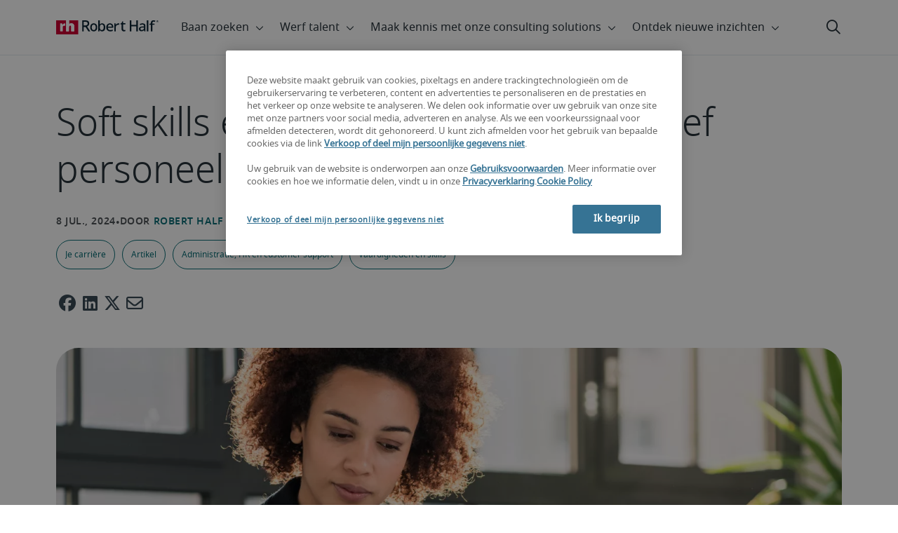

--- FILE ---
content_type: text/html;charset=utf-8
request_url: https://www.roberthalf.com/nl/nl/inzichten/carriere-ontwikkeling/soft-skills-essentieel-voor-administratief-personeel
body_size: 17331
content:
<!DOCTYPE HTML>
<html lang="nl-NL">
    <head>
    <meta charset="UTF-8"/>
    <script defer="defer" type="text/javascript" src="/.rum/@adobe/helix-rum-js@%5E2/dist/rum-standalone.js"></script>
<link rel="icon" type="image/x-icon" href="/content/dam/roberthalf/favicon.png"/>
    <!-- Preconnect links -->
	<link rel="preconnect" href="https://www.google.com"/>
	<link rel="preconnect" href="https://cdn.cookielaw.org"/>
	<link rel="dns-prefetch" href="https://prdmir-online.roberthalf.com"/>
	<link rel="preconnect" href="https://www.googletagmanager.com"/>
    <link rel="preconnect" href="https://js.clrt.ai"/>
	
  		<link rel="preconnect" href="https://resources.roberthalfonline.com"/>
  	
    <meta name="keywords" content="Artikel,Je carrière,Vaardigheden en skills,Administratie, HR en customer support"/>
    <meta name="template" content="rh-blog-template"/>
    <meta name="viewport" content="width=device-width, initial-scale=1"/>
    
    
        <meta name="robots" content="index, follow"/>
        
    
    
    

  
      <link rel="canonical" href="https://www.roberthalf.com/nl/nl/inzichten/carriere-ontwikkeling/soft-skills-essentieel-voor-administratief-personeel"/>
  
  


    



<!-- Language And Country
nl-nl
Country
nl-->

<!-- OptanonConsentNoticeStart -->

  <link rel="dns-prefetch" href="https://cdn.cookielaw.org"/>
  <script id="onetrust-cdn" src="https://cdn.cookielaw.org/scripttemplates/otSDKStub.js" data-language="nl-nl" type="text/javascript" charset="UTF-8" data-domain-script="019002bf-56f4-7381-b2eb-eb2cbc58d3bf" async fetchpriority="high"></script>
  <script type="text/javascript">
    function OptanonWrapper() {
      checkConsentValues();
    }
  </script>

<!-- OptanonConsentNoticeEnd -->

<!-- Check Cookie Value Start-->
<script type="text/javascript">
  var isPerformanceCookiesChecked = false;

  function checkConsentValues() {
    var consentRatio = getOptanonConsentRatio();
    var rhclBaseEl = document.querySelector("rhcl-base");
    var isPerformanceCookieEnabled = 'false' === "true";
    var consentAccepted = consentRatio != null && consentRatio.includes("2:1");

    if (consentAccepted) {
      isPerformanceCookiesChecked = true;
      var oneTrustEvent = new CustomEvent("rh-onetrust-accepted", { "detail": "vanilla js version of one trust event" });
      var oneTrustJSEvent = new CustomEvent("rh-onetrust-accepted-js", { "detail": "vanilla js version of one trust event" });
      document.dispatchEvent(oneTrustJSEvent);
      document.dispatchEvent(oneTrustEvent);
      if (isPerformanceCookieEnabled) {
        if (rhclBaseEl.hasAttribute("performance-cookie-disabled")) {
          rhclBaseEl.removeAttribute("performance-cookie-disabled");
        }
      }
    } else if (isPerformanceCookieEnabled) {
      rhclBaseEl.setAttribute("performance-cookie-disabled", true);
    }
  }

  window.setTimeout(checkConsentValues, 2000);

  function getCookie(cname) {
    var name = cname + '=';
    var decodedCookie = decodeURIComponent(document.cookie);
    var ca = decodedCookie.split(';');
    for (var i = 0; i < ca.length; i++) {
      var c = ca[i];
      while (c.charAt(0) == ' ') {
        c = c.substring(1);
      }
      if (c.indexOf(name) == 0) {
        return c.substring(name.length, c.length);
      }
    }
    return false;
  }

  function getOptanonConsentRatio() {
    const queryParams = new URLSearchParams(getCookie("OptanonConsent"));
    return queryParams.get('groups');
  }
</script>
<!-- Check Cookie Value End-->

<!-- TealiumStart -->

  <script type="text/javascript">
    var utag_data = {"pageType":"Blog Page","pageSection":"section","pageName":"Nederlands","countryCode":"nl","currencyCode":"USD"};
    // This script is provided, don't change without consulting the analytics team
    (function (a, b, c, d) {
      a = 'https://tags.roberthalf.com/netherlands2/prod/utag.js';
      b = document; c = 'script'; d = b.createElement(c); d.src = a; d.type = 'text/java' + c; d.async = true;
      a = b.getElementsByTagName(c)[0]; a.parentNode.insertBefore(d, a);
    })();
  </script>


  <script async defer src="/etc.clientlibs/roberthalf/clientlibs/clientlib-tealium.lc-4045ddcc1948e9043decb7264c4cb7f5-lc.min.js"></script>



<!-- TealiumEnd -->
<!-- InvocaStart -->

<!-- InvocaEnd -->

    


  <script>
    var salaryGuideGatingProperties = '{ enabled: false, redirectLocation: "null", key: "null" }';
    if (salaryGuideGatingProperties.redirectLocation && !salaryGuideGatingProperties.redirectLocation.endsWith(".html")) {
      salaryGuideGatingProperties.redirectLocation += ".html";
    }
    window.salaryGuideGatingProperties = salaryGuideGatingProperties;
    window.passesSalaryGuideGating = function() {
      if (
        salaryGuideGatingProperties.enabled != undefined &&
        salaryGuideGatingProperties.enabled.toString().toLowerCase() === "true" &&
        window.localStorage.getItem("salaryGuideGatingKey") != salaryGuideGatingProperties.key &&
        window.location.pathname != salaryGuideGatingProperties.redirectLocation
      ) {
        return false;
      }
      return true;
    }

  </script>


    <link media="print" rel="stylesheet" href="/etc.clientlibs/roberthalf/clientlibs/clientlib-base.lc-aadab028fda76fa101c57a36121a8a16-lc.min.css" type="text/css">


<script>
 let css = document.querySelector('link[media="print"]');
 if(css) {
  css.media = "all";
 }
</script>
<script>
  // window function to fetch UPO
  function getUPO() {
    try {
      const upoString = localStorage.getItem("unifiedProfileObject");
      if (!upoString) return {};

      const parsed = JSON.parse(decodeURIComponent(atob(upoString)));
      if (!parsed || typeof parsed !== 'object') return {};

      // Check if the country in UPO matches the current page's country
      const country = window?.pageObj?.__extrasettings__?.country;
      if (country && parsed.country && parsed.country.toLowerCase() !== country.toLowerCase()) {
        // If it doesn't match, clear the UPO
        Object.keys(parsed).forEach(key => parsed[key] = '');
      }

      return parsed;
    } catch (e) {
      console.warn("Error processing UPO:", e);
      return {};
    }
  }

  // window function to update UPO
  async function setUPO(unifiedProfileObject) {
    // when setting the upo, include the country if it is not already present
    try {
      if (!unifiedProfileObject.country) {
        unifiedProfileObject.country = window?.pageObj?.__extrasettings__?.country;
      }
    } catch (e) {
      console.warn("Error setting UPO country:", e);
    }
    const encodedString = btoa(encodeURIComponent(JSON.stringify(unifiedProfileObject)));
    localStorage.setItem("unifiedProfileObject", encodedString);
    await window.yieldToMain?.();
  }
</script>


  <script>
    window.addEventListener("rhcl-initialized", () => {
      window.setTimeout(handleClLoaded, 250);
    });

    // Backup in case events do not sync up
    window.setTimeout(handleClLoaded, 5000);

    function handleClLoaded() {
      document.querySelector('style[data-source="rh-slot-style"]')?.remove();
    }
  </script>
  




<link rel="preload stylesheet" as="style" href="https://resources.roberthalfonline.com/rhcl/v40.0.1/assets/libraries/fontawesome6/css/all.css"/>
<link rel="preload stylesheet" as="style" href="https://resources.roberthalfonline.com/rhcl/v40.0.1/css/rhcl.css"/>
<link rel="preload" href="https://resources.roberthalfonline.com/rhcl/v40.0.1/assets/Fonts/NotoSans/notosans-display-light-webfont.woff2" as="font" crossorigin/>
<link rel="preload" href="https://resources.roberthalfonline.com/rhcl/v40.0.1/assets/Fonts/NotoSans/notosans-display-webfont.woff2" as="font" crossorigin/>
<link rel="preload" href="https://resources.roberthalfonline.com/rhcl/v40.0.1/assets/Fonts/NotoSans/notosans-regular-webfont.woff2" as="font" crossorigin/>
<link rel="preload" href="https://resources.roberthalfonline.com/rhcl/v40.0.1/assets/Fonts/fontawesome6/fa-regular-400.woff2" as="font" crossorigin/>
<script type="module" src="https://resources.roberthalfonline.com/rhcl/v40.0.1/lib/rhcl.esm.js" async></script>
  <style data-source="rh-slot-style">
    [slot], rhcl-typography, rhcl-heading, rhcl-typeahead, .rhcl-typography,
     .rhcl-focused-search-block, .rhcl-block-paginated-feature, rhcl-modal,
      rhcl-block-stacking-cards, rhcl-block-focused-search, rhcl-search-bar,
      rhcl-button-group-wrapper, rhcl-block-paired-content, .cmp-rhcl-focused-block-wrapper
       .cmp-rhcl-stacking-cards-block-wrapper, .cmp-container { visibility: hidden; }

    [slot]{font-family: "Noto Sans Regular";}
    h1[slot],h2[slot],h3[slot],h4[slot],h5[slot],h6[slot],p[slot]{ font-family: "Noto Sans Display";}
  </style>
  
<script type="text/javascript">
    window.pageObj = {};
    izCountries = 'gb,de,fr,ch,cn,jp,cl,at,ae,be,nl,nz,hk,br,sg,au,lu'.split(",");
    naCountries = 'us,ca'.split(",");
    luxCountries = 'us,ca,de,be,gb,br,fr'.split(",");
    fomodCountries = 'nl'.split(",");
    euCountries = 'gb,de,fr,ch,at,ae,be,nl'.split(",");
    aemSettings = {
      "rh_account_creation": {
        accountCreateResendEmailEndpoint: 'https:\/\/prd\u002Ddr.gen.api.roberthalfonline.com\/salesforce\u002Dapi\/resend\u002Demail',
        accountRoutingMap: {
          "email": '',
          "resume": '',
          "candidate-email": '',
          "msjo": '',
          "login": '',
          "pendingAccount": '',
          // "expiredVerification": '',
          "candidateExpired": '',
          "clientExpired": '',
          "hasWebAccountClientOnly": '',
          "hasWebAccount": '',
        }
      },
        "rh_candidate_apply": {
            aiConsentEndpoint: 'https:\/\/prd\u002Ddr.rf.api.roberthalfonline.com\/candidate\u002Dapply\/update\u002Dai\u002Dconsent',
            accountCreateEndpoint:'https:\/\/prd\u002Ddr.rf.api.roberthalfonline.com\/candidate\u002Dapply\/create\u002Daccount',
            directAccountCreateEndpoint: 'https:\/\/prd\u002Ddr.rf.api.roberthalfonline.com\/candidate\u002Dapply\/create\u002Daccount',
            applyEndpoint:'https:\/\/prd\u002Ddr.rf.api.roberthalfonline.com\/candidate\u002Dapply\/job\u002Dapply',
            resendEmailEndpoint: 'https:\/\/prd\u002Ddr.gen.api.roberthalfonline.com\/salesforce\u002Dapi\/resend\u002Demail',
            submitResumeEndpoint:'https:\/\/prd\u002Ddr.rf.api.roberthalfonline.com\/candidate\u002Dapply\/submit\u002Dresume',
            resumeParseEndpoint:'https:\/\/prd\u002Ddr.rf.api.roberthalfonline.com\/parse\u002Dresume\/parse',
            xingUploadResumeEndpoint:'https:\/\/prd\u002Ddr.rf.api.roberthalfonline.com\/candidate\u002Dapply\/xing\u002Dresume',
            linkedInUploadResumeEndpoint:'https:\/\/prd\u002Ddr.rf.api.roberthalfonline.com\/candidate\u002Dapply\/job\u002Dapply\/linkedin\u002Dresume',
            geolocationEndpoint:'https:\/\/gen.api.roberthalfonline.com\/geocode\/getGeoByRegion?country_code=',
            googleGeoCodeEndpoint:'https:\/\/gen.api.roberthalfonline.com\/googlegeo\/getGeocode?address=',
            timezoneEndpoint:'https:\/\/prd\u002Ddr.gen.api.roberthalfonline.com\/timezone\/getTimezone',
            fetchSkills:'https:\/\/prd\u002Ddr.rf.api.roberthalfonline.com\/candidate\u002Dapply\/fetch\u002Dskills',
            patchSkills:'https:\/\/prd\u002Ddr.rf.api.roberthalfonline.com\/candidate\u002Dapply\/patch\u002Dskills',
            bearerAuthProfile: 'https:\/\/direct.roberthalf.com\/mobileapi\/services\/apexrest\/me\/profile?version=v5.0.0',
            jwtUnauthProfile:'https:\/\/direct.roberthalf.com\/mobileapi\/services\/apexrest\/me\/unauthprofile?version=v4.3.0',
            fetchResume:'https:\/\/prd\u002Ddr.rf.api.roberthalfonline.com\/candidate\u002Dapply\/job\u002Dapply\/fetch\u002Dresume',
            jobTypeValuesEndpoint:'https:\/\/gen.api.roberthalfonline.com\/iz\u002Dbranch\u002Dservice\/findJobTypeList',
            specializationValuesEndpoint:'https:\/\/gen.api.roberthalfonline.com\/iz\u002Dbranch\u002Dservice\/findSpecializationList',
            nearestOfficeValuesEndpoint:'https:\/\/gen.api.roberthalfonline.com\/iz\u002Dbranch\u002Dservice\/findOfficeList',
            xingPluginScript:'https:\/\/www.xing\u002Dshare.com\/plugins\/login_plugin.js',
            xingId:'82ac2657946cd0af3fa4',
            signInAppId:'0sp3w000001UJH5',
            signInDomain:'https:\/\/online.roberthalf.com',
            otpSendEndpoint:'https:\/\/direct.roberthalf.com\/mobileapi\/services\/apexrest\/me\/verify\/send',
            otpVerifyEndpoint:'https:\/\/direct.roberthalf.com\/mobileapi\/services\/apexrest\/me\/verify\/verifyCode',
        },
        "rh_client_payment" :{
            profileId:'EB9BBCE6\u002D70F7\u002D41BB\u002DB03B\u002DA8C27BB01D8E',
            accessKey: '75aac303597d3275b0b500ad25b06b6f',
            maintenanceMode: 'false',
            cybersourceEndpoint:'https:\/\/secureacceptance.cybersource.com\/embedded\/pay',
            invoiceEndpoint:'https:\/\/prd\u002Ddr.gen.api.roberthalfonline.com\/cpp',
        },
        "rh_job_search": {
            getAndSetSavedJobsEndpoint:'https:\/\/prd\u002Ddr.gen.api.roberthalfonline.com\/get\u002Dand\u002Dset\u002Djob\/query',
            jobAlertsEndpoint:'https:\/\/prd\u002Ddr.ma.api.roberthalfonline.com\/job\u002Dalerts\/subscribe',
            jobInterestEndpoint:'https:\/\/prd\u002Ddr.jps.api.roberthalfonline.com\/presented\u002Djob\/jobinterest',
            jobSearchEndpoint:'https:\/\/prd\u002Ddr.jps.api.roberthalfonline.com\/search',
            quickApplyEndpoint:'https:\/\/prd\u002Ddr.rf.api.roberthalfonline.com\/candidate\u002Dapply\/quick\u002Dapply',
            signInLink:'https:\/\/www.roberthalf.com\/login.rhlogin',
            jobSearchLocationTypeaheadEndpoint:'https:\/\/gen.api.roberthalfonline.com\/auto\u002Dcomplete\u002Daem\/search',
            feedbackDestinationEditAvailability:'avail',
            feedbackDestinationEditLocation:'loc',
            feedbackDestinationEditPayPreference:'pref',
            feedbackDestinationEditSkills:'skills',
            jobInterestFeedback:'https:\/\/prd\u002Ddr.rf.api.roberthalfonline.com\/candidate\u002Dapply\/feedback'
        },
        "rh_multistep_job_order" :{
            leadsProcessingEndpoint:'https:\/\/prd\u002Ddr.lp.api.roberthalfonline.com\/proxy\u002Dlead\u002Dprocessing\/send',
            jobFunctionTypeahead:'https:\/\/gen.api.roberthalfonline.com\/auto\u002Dcomplete\u002Daem\/job\u002Dfunction',
            skillSearch: 'https:\/\/prd\u002Ddr.gen.api.roberthalfonline.com\/sf\u002Dskills\/skillSearch',
            skillsRecommendation: 'https:\/\/prd\u002Ddr.gen.api.roberthalfonline.com\/sf\u002Dskills\/skillRecommendation',
            nearestOfficeValuesEndpoint: '',
            sfccRedirectUrl: 'https:\/\/online.roberthalf.com'
        },
        "rh_candidate_discovery": {
          candidateJobTitleTypeaheadEndpoint: 'https:\/\/gen.api.roberthalfonline.com\/auto\u002Dcomplete\u002Daem\/job\u002Dfunction',
          candidateLocationTypeaheadEndpoint: 'https:\/\/gen.api.roberthalfonline.com\/auto\u002Dcomplete\u002Daem\/search'
        },
        "rh_common": {
          accountCheckEndpoint:'https:\/\/prd\u002Ddr.gen.api.roberthalfonline.com\/check\u002Dstatus\/check?candidate_email=',
          geolocationEndpoint: 'https:\/\/qs01.int\u002Dqs\u002Dgen.api.roberthalfonline.com\/googlegeo\/getReverseGeocode',
          personDetailsEndpoint: '\/bin\/personDetails',
          isGeolocationTrackingEnabled: '',
          recaptchaEndpoint: 'https:\/\/prd\u002Ddr.gen.api.roberthalfonline.com\/recaptcha\/verify\u002Dtoken',
          page_section: 'Blog',
          page_user_type: 'Client and Candidate',
          page_type: 'Blog Page',
          isLuxCountry: 'false',
          isBearerTokenEnabled: 'true',
          page_line_of_business: '\u002D Select a LOB \u002D'
        },
        "rh_target": {
          country: 'nl',
          language: 'nl',
          adminPath: '/nl/nl/insights/career-development/soft-skills-essentieel-voor-administratief-personeel',
          canonicalPath: '/nl/nl/inzichten/carriere-ontwikkeling/soft-skills-essentieel-voor-administratief-personeel',
          title: 'Soft skills essentieel voor administratief personeel',
          description: "Thuiswerken vergt een andere mindset en vaardigheden. De soft skills voor administratief personeel zijn dan ook aan het veranderen. Lees hier verder.",
          robots: 'index,follow',
          excludeFromSiteSearch: '',
          excludeFromSitemap: '',
          excludeFromSiteimprove: '',
          pageSection: 'Blog',
          pageType: 'Blog Page',
          userFocus: 'Client and Candidate',
          industryName :'Administratie, HR en customer support',
          authorName :'By Robert Half',
          featuredImagePath: '/content/dam/roberthalf/Robert_Half_Talent_Solutions_Logo.png',
          thumbnailImagePath :'',
          publishedDate :'2020-10-14T07:56:13+00:00',
          categories :'Je carrière',
          pageTags :'Administratie, HR en customer support,Je carrière,Vaardigheden en skills,Artikel',
          pageLineOfBusiness: '- Select a LOB -'
        }
    };

    // set personal domains array from file
    try {
      aemSettings.rh_common.personalDomains = JSON.parse('[\x22gmail.com\x22,\x22yahoo.com\x22,\x22hotmail.com\x22,\x22outlook.com\x22,\x22icloud.com\x22,\x22ymail.com\x22,\x22sbcglobal.net\x22,\x22bellsouth.net\x22,\x22jourrapide.com\x22,\x22comcast.net\x22,\x22cox.net\x22,\x22live.com\x22,\x22att.net\x22,\x22telesyncglobal.com\x22,\x22yelesync.co.us\x22,\x22globalcom.com\x22,\x22msn.com\x22,\x22aol.com\x22,\x22yahoo.co.jp\x22,\x22yahoo.com.br\x22,\x22hotmail.co.uk\x22,\x22yahoo.ae\x22,\x22yahoo.at\x22,\x22yahoo.be\x22,\x22yahoo.ca\x22,\x22yahoo.ch\x22,\x22yahoo.cn\x22,\x22yahoo.co\x22,\x22yahoo.co.id\x22,\x22yahoo.co.il\x22,\x22yahoo.co.in\x22,\x22yahoo.co.kr\x22,\x22yahoo.co.nz\x22,\x22yahoo.co.th\x22,\x22yahoo.co.uk\x22,\x22yahoo.co.za\x22,\x22yahoo.com.ar\x22,\x22yahoo.com.au\x22,\x22yahoo.com.cn\x22,\x22yahoo.com.co\x22,\x22yahoo.com.hk\x22,\x22yahoo.com.is\x22,\x22yahoo.com.mx\x22,\x22yahoo.com.my\x22,\x22yahoo.com.ph\x22,\x22yahoo.com.ru\x22,\x22yahoo.com.sg\x22,\x22yahoo.com.tr\x22,\x22yahoo.com.tw\x22,\x22yahoo.com.vn\x22,\x22yahoo.cz\x22,\x22yahoo.de\x22,\x22yahoo.dk\x22,\x22yahoo.es\x22,\x22yahoo.fi\x22,\x22yahoo.fr\x22,\x22yahoo.gr\x22,\x22yahoo.hu\x22,\x22yahoo.ie\x22,\x22yahoo.in\x22,\x22yahoo.it\x22,\x22yahoo.jp\x22,\x22yahoo.net\x22,\x22yahoo.nl\x22,\x22yahoo.no\x22,\x22yahoo.pl\x22,\x22yahoo.pt\x22,\x22yahoo.ro\x22,\x22yahoo.ru\x22,\x22yahoo.se\x22,\x22hotmail.be\x22,\x22hotmail.ca\x22,\x22hotmail.ch\x22,\x22hotmail.co\x22,\x22hotmail.co.il\x22,\x22hotmail.co.jp\x22,\x22hotmail.co.nz\x22,\x22hotmail.co.za\x22,\x22hotmail.com.ar\x22,\x22hotmail.com.au\x22,\x22hotmail.com.br\x22,\x22hotmail.com.mx\x22,\x22hotmail.com.tr\x22,\x22hotmail.de\x22,\x22hotmail.es\x22,\x22hotmail.fi\x22,\x22hotmail.fr\x22,\x22hotmail.it\x22,\x22hotmail.kg\x22,\x22hotmail.kz\x22,\x22hotmail.my\x22,\x22hotmail.nl\x22,\x22hotmail.ro\x22,\x22hotmail.roor\x22,\x22hotmail.ru\x22,\x22gmail.co.za\x22,\x22gmail.com.au\x22,\x22gmail.com.br\x22,\x22gmail.ru\x22]');
    } catch(err) {
      console.error("Error parsing personalDomains: ", err);
      aemSettings.rh_common.personalDomains = [];
    }

    try {
      window.aemSettings.rh_regex = JSON.parse("{\x22emailGlobal\x22:\x22(?!.*\\\\.\\\\.)[\\\\\u002D\\\\w.]+@[\\\\w\\\\\u002D.]+\\\\.[A\u002DZa\u002Dz]{2,6}(?:,[\\\\\u002D\\\\w.]+@[\\\\w\\\\\u002D.]+\\\\.[A\u002DZa\u002Dz]{2,4}){0,4}\x22,\x22nameGlobal\x22:\x22^[^\\\\\\\\!\\\\@\\\\$\\\\%\\\\#\\\\\x26\\\\*\\\\:\\\\;\\\\+\\\\=\\\\d]+$\x22,\x22fourDigitZipCode\x22:\x22^\\\\d{4}$\x22,\x22fiveDigitZipCode\x22:\x22^\\\\d{5}$\x22,\x22bePhoneNumber\x22:\x22^(?!(\\\\+32))([\\\\s\\\\.\\\\\u002D\\\\(\\\\)]?\\\\d[\\\\s\\\\.\\\\\u002D\\\\(\\\\)]?){9,10}$\x22,\x22caZipCode\x22:\x22^([ABCEGHJKLMNPRSTVXYabceghjklmnprstvxy]\\\\d[A\u002DZa\u002Dz]\\\\s?\\\\d[A\u002DZa\u002Dz]\\\\d)$\x22,\x22dePhoneNumber\x22:\x22^(?:\\\\d[\\\\s\\\\\u002D]*){5,12}\\\\d$\x22,\x22gbPhoneNumber\x22:\x22^(?!\\\\+44)([\\\\s\\\\.\\\\\u002D\\\\(\\\\)]?\\\\d[\\\\s\\\\.\\\\\u002D\\\\(\\\\)]?){8,11}$\x22,\x22gbZipCode\x22:\x22^[A\u002DZa\u002Dz]{1,2}[0\u002D9]{1,2}[A\u002DZa\u002Dz]?(\\\\s*[0\u002D9][A\u002DZa\u002Dz]{1,2})?$\x22,\x22NAPhoneNumber\x22:\x22^(?!\\\\+1)([\\\\s\\\\.\\\\\u002D\\\\(\\\\)]?\\\\d[\\\\s\\\\.\\\\\u002D\\\\(\\\\)]?){10}$\x22,\x22auPhoneNumber\x22:\x22^(?!\\\\+61)([\\\\s\\\\.\\\\\u002D\\\\(\\\\)]?\\\\d[\\\\s\\\\.\\\\\u002D\\\\(\\\\)]?){9,10}$\x22,\x22frPhoneNumber\x22:\x22^(?!\\\\+33)([\\\\s\\\\.\\\\\u002D\\\\(\\\\)]?\\\\d[\\\\s\\\\.\\\\\u002D\\\\(\\\\)]?){10}$\x22,\x22brPhoneNumber\x22:\x22^(?!\\\\+55)([\\\\s\\\\.\\\\\u002D\\\\(\\\\)]?\\\\d[\\\\s\\\\.\\\\\u002D\\\\(\\\\)]?){9,12}$\x22,\x22brZipCode\x22:\x22^\\\\d{5}\u002D\\\\d{3}$\x22,\x22nlPhoneNumber\x22:\x22^(?!\\\\+31)([\\\\s\\\\.\\\\\u002D\\\\(\\\\)]?\\\\d[\\\\s\\\\.\\\\\u002D\\\\(\\\\)]?){9,10}$\x22,\x22nlZipCode\x22:\x22^[0\u002D9]{4}\\\\s?([A\u002DZa\u002Dz]{2})?$\x22,\x22hkPhoneNumber\x22:\x22^(?!\\\\+852)([\\\\s\\\\.\\\\\u002D\\\\(\\\\)]?\\\\d[\\\\s\\\\.\\\\\u002D\\\\(\\\\)]?){8}$\x22,\x22sgPhoneNumber\x22:\x22^(?!\\\\+65)([\\\\s\\\\.\\\\\u002D\\\\(\\\\)]?\\\\d[\\\\s\\\\.\\\\\u002D\\\\(\\\\)]?){8}$\x22,\x22sixDigitZipCode\x22:\x22^\\\\d{6}$\x22,\x22chPhoneNumber\x22:\x22^(?!\\\\+41)([\\\\s\\\\.\\\\\u002D\\\\(\\\\)]?\\\\d[\\\\s\\\\.\\\\\u002D\\\\(\\\\)]?){4,13}$\x22,\x22clPhoneNumber\x22:\x22^(?!\\\\+56)([\\\\s\\\\.\\\\\u002D\\\\(\\\\)]?\\\\d[\\\\s\\\\.\\\\\u002D\\\\(\\\\)]?){8,9}$\x22,\x22sevenDigitZipCode\x22:\x22^\\\\d{7}$\x22,\x22cnPhoneNumber\x22:\x22^(?!\\\\+86)([\\\\s\\\\.\\\\\u002D\\\\(\\\\)]?\\\\d[\\\\s\\\\.\\\\\u002D\\\\(\\\\)]?){5,12}$\x22,\x22jpPhoneNumber\x22:\x22^(?!\\\\+81)([\\\\s\\\\.\\\\\u002D\\\\(\\\\)]?\\\\d[\\\\s\\\\.\\\\\u002D\\\\(\\\\)]?){5,13}$\x22,\x22jpZipCode\x22:\x22^\\\\d{3}\u002D?\\\\d{4}$\x22,\x22nzPhoneNumber\x22:\x22^(?!\\\\+64)([\\\\s\\\\.\\\\\u002D\\\\(\\\\)]?\\\\d[\\\\s\\\\.\\\\\u002D\\\\(\\\\)]?){3,10}$\x22}");
    } catch(err) {
      console.error("Error parsing rh_regex: ", err);
    }

    pageObj.__extrasettings__ = {
        language: 'nl',
        country: 'nl'
    };

    try {
      window.rhcl_config_overrides = JSON.parse('{}');
    } catch(err) {
      window.rhcl_config_overrides = {};
      console.error("error parsing config overrides: ", err);
    }
</script>


  <script type="text/javascript">
    aemSettings.rh_common.recaptchaEndpoint = 'https:\/\/prd\u002Ddr.gen.api.roberthalfonline.com\/recaptcha\/verify\u002Dtoken';
  </script>











<title>Soft skills essentieel voor administratief personeel</title>


























    <meta property="og:locale" content="nl_NL"/>
    <meta property="og:updated_time" content="2024-05-23T22:36:14+0000"/>
    <meta property="og:type" content="article"/>
    
    

    
    
        <meta property="og:site_name" content="Robert Half Netherlands"/>
        <meta property="og:image" content="https://www.roberthalf.com/content/dam/roberthalf/images/blogs/nl/nl/migrated-blogs/hr1/Social-_-blogs-_-LI-7.png"/>
        <meta property="og:image:type" content="image/png"/>
        <meta property="og:image:width" content="1200"/>
        <meta property="og:image:height" content="628"/>
        <meta property="og:image:alt"/>

        
        
            <meta property="og:url" content="https://www.roberthalf.com/nl/nl/inzichten/carriere-ontwikkeling/soft-skills-essentieel-voor-administratief-personeel"/>

            
            
                <meta property="og:title" content="Soft skills essentieel voor administratief personeel"/>
                <meta property="og:description" content="Thuiswerken vergt een andere mindset en vaardigheden. De soft skills voor administratief personeel zijn dan ook aan het veranderen. Lees hier verder."/>
                <meta name="title" content="Soft skills essentieel voor administratief personeel"/>
                <meta name="description" content="Thuiswerken vergt een andere mindset en vaardigheden. De soft skills voor administratief personeel zijn dan ook aan het veranderen. Lees hier verder."/>
            
        
    




    
    
        <meta property="og:publication_time" content="2024-07-03T01:49:53+0000"/>
    

  




    <script type="application/ld+json">
        {
            "@context": "http://schema.org",
            "@type": "WebPage",
            "name" : "Soft skills essentieel voor administratief personeel",
            "url": "https://www.roberthalf.com/nl/nl/inzichten/carriere-ontwikkeling/soft-skills-essentieel-voor-administratief-personeel",
            "isPartOf": {
                "@type": "WebSite",
                "name": "Robert Half",
                "url": "https://www.roberthalf.com/nl/nl",
                "publisher": {
                    "type": "Organization",
                    "name": "Robert Half",
                    "legalName": "Robert Half Inc.",
                    "url": "https://www.roberthalf.com/nl/nl",
                    "@id": "https://www.roberthalf.com/nl/nl"
                }
            },
            "mainEntity": [{"@context":"http://schema.org","@type":"BlogPosting","url":"https://www.roberthalf.com/nl/nl/inzichten/carriere-ontwikkeling/soft-skills-essentieel-voor-administratief-personeel","image":"https://www.roberthalf.com/content/dam/roberthalf/images/blogs/nl/nl/migrated-blogs/hr1/Social-_-blogs-_-LI-7.png","articleBody":"2020, het jaar waarin er meer thuis wordt gewerkt dan ooit, en het jaar waarin de gevraagde vaardigheden voor personeel aan het veranderen zijn. Want door al dat thuiswerken neemt de vraag naar flexibiliteit in grote mate toe. Het is namelijk niet voor iedereen vanzelfsprekend om snel te schakelen tussen kantoor- en thuiswerk. Thuiswerken vergt nou eenmaal een andere mindset én andere vaardigheden. En juist dat zien we terug bij de vraag naar administratief personeel: soft skills zijn daar niet meer weg te denken.\r\n\r\nDeze soft skills zijn essentieel\r\n\r\nIn deze thuiswerktijd dient het administratief personeel op afstand te communiceren met collega’s, maar ook met diverse stakeholders. Daarnaast is het essentieel dat het personeel zelfstandig weet te werken en eigen deadlines kan managen. En soms verlopen processen nu net wat anders dan medewerkers gewend zijn. Het is daarom van belang dat ze oplossingsgericht zijn en creatief zijn in het oplossen van problemen.\r\n\r\nDigitale transformatie\r\n\r\nHet is de meeste bedrijven uitzonderlijk snel gelukt om werknemers thuis te laten werken met alle faciliteiten die ze daarbij nodig hebben. Veel bedrijven moesten daarvoor wel hun digitale transformatie versnellen. Wat we zien in de markt is dat tools voor gegevensuitwisseling, analyses, e-commerce en cybersecurity steeds belangrijker worden. Het is daarom noodzakelijk om te investeren in medewerkers die hiermee vertrouwd zijn, zodat je het succes kunt vergroten op middellange en lange termijn. Technologie blijft alleen maar in beweging en het is van belang dat het personeel daarin meegaat. Bedrijven zoeken dan ook veelal naar technisch onderlegd personeel om hun teams te helpen met de meest recente software en applicaties. Dat geldt ook voor administratief personeel: dat moet leergierig zijn, een sterk probleemoplossend vermogen hebben en positief zijn ingesteld.\r\n\r\nDe hot jobs voor 2021\r\n\r\nIn 2021 zijn een aantal functies binnen de administratieve sector zeer gewild. Zo komt er bijvoorbeeld steeds meer vraag naar een echte allround administratief medewerker. Waarom? Een allrounder is voor alle facetten inzetbaar en dat is precies wat er in 2021 van je verwacht wordt. Daarnaast zien we ook een groei in klantenservice-medewerkers. Nu werknemers meer thuiswerken, moeten zij natuurlijk ook met al hun technische vragen bij iemand terechtkunnen. Ook populair zijn de jobs als managementondersteuner en medewerker verkoop binnendienst. Maar ook studenten mogen niet ontbreken in dit rijtje, want die kunnen steeds vaker worden ingezet bij administratieve klussen.\r\n\r\n \r\n\r\nMeer lezen over de soft skills voor administratief personeel of benieuwd naar de gangbare salarissen voor administratieve functies?\r\nHoeveel zou ik moeten verdienen ?\r\n\r\nKom op een interactieve manier alles te weten over de salarissen voor tal van functies en trends binnen administratie, HR en customer support en finance en boekhouding in Nederland.\r\n\r\nNaar de Salarisgids\r\n","keywords":"[Administrative and customer support, Career development, Workplace Skills, Article]","articleSection":"Je carrière","dateCreated":"2024-07-03","headline":"Soft skills essentieel voor administratief personeel","author":"By Robert Half","datePublished":"2020-10-14T07:56:13+00:00","publisher":{"@type":"Organization","name":"Robert Half","logo":{"@type":"ImageObject","url":"https://www.roberthalf.com/content/dam/roberthalf/Robert_Half_Talent_Solutions_Logo.png"},"id":"https://www.roberthalf.com/nl/nl"},"dateModified":"2024-05-23"}],
            "mainEntityOfPage": "https://www.roberthalf.com/nl/nl/inzichten/carriere-ontwikkeling/soft-skills-essentieel-voor-administratief-personeel"
        }
    </script>
    
        <script type="text/javascript">
            window.addEventListener("load",function(){try{var b=document.querySelector("#articleSchema"),a=document.querySelector("#jobpostingSchema"),c=document.querySelector("#occupationSchema");b&&updateArticleSchema(b);a&&updateJobpostingSchema(a);c&&updateOccupationSchema(c)}catch(d){console.log(d)}});
var updateArticleSchema=function(b){var a=removeTags(b.text);a=JSON.parse(a);null!=a.articleBody&&""!==a.articleBody||replaceNullAndEmptyAttribute(a,"articleBody");null!=a.headline&&""!==a.headline||replaceNullAndEmptyAttribute(a,"headline");b.html(JSON.stringify(a))},updateJobpostingSchema=function(b){var a=removeTags(b.text);a=JSON.parse(a);null!=a.description&&""!=a.description||replaceNullAndEmptyAttribute(a,"description");null!=a.title&&""!=a.title||replaceNullAndEmptyAttribute(a,"title");b.html(JSON.stringify(a))},
updateOccupationSchema=function(b){var a=removeTags(b.text);a=JSON.parse(a);null!=a.description&&""!=a.description||replaceNullAndEmptyAttribute(a,"description");null!=a.name&&""!=a.name||replaceNullAndEmptyAttribute(a,"name");b.html(JSON.stringify(a))},removeTags=function(b){if(null===b||""===b)return!1;b=b.toString();b=b.replace(/(<([^>]+)>)/gi,"");return b.replace(/\r?\n|\r/g,"")},replaceNullAndEmptyAttribute=function(b,a){var c=document.querySelector("[heading-tag\x3d'h1']");c?(c=b.attr("headline"),
b[a]=c&&c.text?c.text:""):(c=document.querySelector("h1"),b[a]=c&&c.text?c.text:"")};
        </script>
    
    
    




<script async defer src="/etc.clientlibs/roberthalf/clientlibs/clientlib-clientId.lc-816e4fe05c72b7567d3214430c031c84-lc.min.js"></script>





<script type="text/javascript">
  function ready(a){if("function"!==typeof a)throw Error("Argument passed to ready should be a function");"loading"!=document.readyState?a():document.addEventListener?document.addEventListener("DOMContentLoaded",a,{once:!0}):document.attachEvent("onreadystatechange",function(){"loading"!=document.readyState&&a()})};
</script>

<script async defer src="/etc.clientlibs/roberthalf/clientlibs/clientlib-base.lc-9dc1360bb71e05d7d69958512fa97f25-lc.min.js"></script>







    
    

    
    
    

    

    
    <script src="/etc.clientlibs/roberthalf/clientlibs/clientlib-dependencies.lc-d41d8cd98f00b204e9800998ecf8427e-lc.min.js"></script>


    
    <link rel="stylesheet" href="/etc.clientlibs/roberthalf/clientlibs/clientlib-dependencies.lc-d41d8cd98f00b204e9800998ecf8427e-lc.min.css" type="text/css">


    
    
    <script async src="/etc.clientlibs/core/wcm/components/commons/datalayer/v2/clientlibs/core.wcm.components.commons.datalayer.v2.lc-1e0136bad0acfb78be509234578e44f9-lc.min.js"></script>


    
    <script async src="/etc.clientlibs/core/wcm/components/commons/datalayer/acdl/core.wcm.components.commons.datalayer.acdl.lc-bf921af342fd2c40139671dbf0920a1f-lc.min.js"></script>



    
    
    <script async src="https://js.clrt.ai/13995.js" type="text/javascript"></script>
</head>
    <body class="page basicpage" id="page-6c8d9b5a15" data-cmp-link-accessibility-enabled data-cmp-link-accessibility-text="opens in a new tab" data-cmp-data-layer-enabled data-cmp-data-layer-name="adobeDataLayer">
        <script>
          var dataLayerName = 'adobeDataLayer' || 'adobeDataLayer';
          window[dataLayerName] = window[dataLayerName] || [];
          window[dataLayerName].push({
              page: JSON.parse("{\x22page\u002D6c8d9b5a15\x22:{\x22@type\x22:\x22roberthalf\/components\/structure\/page\/page\x22,\x22repo:modifyDate\x22:\x222024\u002D05\u002D23T22:36:14Z\x22,\x22dc:title\x22:\x22Soft skills essentieel voor administratief personeel \x22,\x22dc:description\x22:\x22Thuiswerken vergt een andere mindset en vaardigheden. De soft skills voor administratief personeel zijn dan ook aan het veranderen. Lees hier verder.\x22,\x22xdm:template\x22:\x22\/conf\/roberthalf\/settings\/wcm\/templates\/rh\u002Dblog\u002Dtemplate\x22,\x22xdm:language\x22:\x22nl\u002DNL\x22,\x22xdm:tags\x22:[\x22Artikel\x22,\x22Je carrière\x22,\x22Vaardigheden en skills\x22,\x22Administratie, HR en customer support\x22],\x22repo:path\x22:\x22\/content\/roberthalf\/nl\/nl\/insights\/career\u002Ddevelopment\/soft\u002Dskills\u002Dessentieel\u002Dvoor\u002Dadministratief\u002Dpersoneel.html\x22}}"),
              event:'cmp:show',
              eventInfo: {
                  path: 'page.page\u002D6c8d9b5a15'
              }
          });
        </script>
        
        
            




            

     <rhcl-base path="https://resources.roberthalfonline.com/rhcl/v40.0.1" locale="nl-NL"></rhcl-base>

<div class="root container-fluid cmp-container">

    
    <div id="container-39703b39c5" class="cmp-container">
        


<div class="aem-Grid aem-Grid--12 aem-Grid--default--12 ">
    
    <div class="experiencefragment aem-GridColumn aem-GridColumn--default--12">
<div id="experiencefragment-bed98cab64" class="cmp-experiencefragment cmp-experiencefragment--header">


    
    
    
    <div id="container-6ad187ffed" class="cmp-container">
        
        <div class="root container-fluid cmp-container">

    
    
  <div class="cq-placeholder" data-emptytext="Navigation: Header">
  </div>
  
  <div id="header-4e29c489a5" class="cmp-container">
    
    
         <div id="skipToMainContent" data-skipToMainContent-label="Ga naar het hoofdmenu"></div>
         
          <script>
            // needs to run once on any page with a nav header
            function identifyFirstComponent() {
              try {
                const excludedTags = ["RHCL-BLOCK-NAVIGATION", "RHCL-BLOCK-COOKIE-BAR"];
                const rhclContentBlocks = Array.from(document.querySelectorAll("body *"))
                  .filter(
                    (elem) =>
                      elem.tagName.startsWith("RHCL-BLOCK") ||
                      elem.classList.contains("rh-homepage-hero") ||
                      elem.classList.contains("rh-first-component")
                  )
                  .filter((elem) => !excludedTags.includes(elem.tagName));
                const maxTries = 10;
                let tries = 1;
                const nav = document.querySelector("rhcl-block-navigation");
                if (nav && nav.getAttribute("background") == "transparent") {
                  // find first component
                  if (rhclContentBlocks.length > 0) {
                    rhclContentBlocks[0].setAttribute(
                      "data-first-component-padded",
                      "true"
                    );
                  } else {
                    tries++;
                    if (tries <= maxTries) {
                      setTimeout(identifyFirstComponent, 500);
                    }
                  }
                } else {
                  const hero = document.querySelector(".rh-homepage-hero");
                  if (hero) {
                    hero.removeAttribute("data-first-component-padded");
                  }
                }
              } catch (error) {
                console.log(error);
              }
            }
            window.ready(() => {
              identifyFirstComponent();
            });

          </script>
        
        
          <rhcl-block-navigation branding-destination="/nl/nl" branding-external="false" branding-title="Robert Half" background="white" theme="light">
        
          
        
          





	<rhcl-navigation-item slot="navigation-item" destination="/nl/nl/baan-zoeken" label="Baan zoeken" cta-heading-label="Neem je carrière in handen. Vind je droombaan – op afstand, ter plaatse of hybride." cta-label="Vind je volgende baan" cta-destination="/nl/nl/baan-zoeken" cta-external="false" cta-variant="primary">

		
			

      
      
  
  
  
  
  
  
  
  
  
  
  
  

  
  
  
  
  
  
  
  
  
  
  
  
  
  
  
  

  <!-- using dynamic media template -->

  
    <img slot="accent-image" loading="lazy" fetchpriority="low" sizes="(min-width: 1024px) 307px,(min-width: 768px) 230px,(min-width: 0px) 288px" srcset="https://s7d9.scene7.com/is/image/roberthalfintl/sq1-nav-findjobs?$Squircle1-Large-1x$&amp;fmt=webp-alpha 307w,https://s7d9.scene7.com/is/image/roberthalfintl/sq1-nav-findjobs?$Squircle1-Medium-1x$&amp;fmt=webp-alpha 230w,https://s7d9.scene7.com/is/image/roberthalfintl/sq1-nav-findjobs?$Squircle1-Small-1x$&amp;fmt=webp-alpha 288w" src="https://s7d9.scene7.com/is/image/roberthalfintl/sq1-nav-findjobs?$Squircle1-Large-1x$&fmt=webp-alpha" alt aria-hidden="true"/>
  

  

  


		

		<rhcl-list-base slot="secondary-nav-content">
				
					<rhcl-menu-link slot="item">
						<a slot="item" href="/nl/nl/vacatures">Zoek nu naar banen</a>
											
					</rhcl-menu-link>
                    
				
					<rhcl-menu-link slot="item">
						<a slot="item" href="/nl/nl/baan-zoeken/cv-uploaden">Vind jouw perfecte job</a>
											
					</rhcl-menu-link>
                    
				
					<rhcl-menu-link slot="item">
						<a slot="item" href="/nl/nl/baan-zoeken/samenwerken">Ontdek hoe wij werkzoekenden begeleiden</a>
											
					</rhcl-menu-link>
                    
				
		</rhcl-list-base>



		


		

	</rhcl-navigation-item>






	<rhcl-navigation-item slot="navigation-item" destination="/nl/nl/werven" label="Werf talent" cta-heading-label="Wij helpen je graag om talent te werven op elk niveau – van customer support tot C-level." cta-label="Werf talent" cta-destination="/nl/nl/werven" cta-external="false" cta-variant="primary">

		
			

      
      
  
  
  
  
  
  
  
  
  
  
  
  

  
  
  
  
  
  
  
  
  
  
  
  
  
  
  
  

  <!-- using dynamic media template -->

  
    <img slot="accent-image" loading="lazy" fetchpriority="low" sizes="(min-width: 1024px) 307px,(min-width: 768px) 230px,(min-width: 0px) 288px" srcset="https://s7d9.scene7.com/is/image/roberthalfintl/sq1-nav-hiretalent?$Squircle1-Large-1x$&amp;fmt=webp-alpha 307w,https://s7d9.scene7.com/is/image/roberthalfintl/sq1-nav-hiretalent?$Squircle1-Medium-1x$&amp;fmt=webp-alpha 230w,https://s7d9.scene7.com/is/image/roberthalfintl/sq1-nav-hiretalent?$Squircle1-Small-1x$&amp;fmt=webp-alpha 288w" src="https://s7d9.scene7.com/is/image/roberthalfintl/sq1-nav-hiretalent?$Squircle1-Large-1x$&fmt=webp-alpha" alt aria-hidden="true"/>
  

  

  


		

		<rhcl-list-base slot="secondary-nav-content" headline="WERVING EN SELECTIE">
				
					<rhcl-menu-link slot="item">
						<a slot="item" href="/nl/nl/werven/tijdelijke-werving">Tijdelijk talent</a>
											
					</rhcl-menu-link>
                    
				
					<rhcl-menu-link slot="item">
						<a slot="item" href="/nl/nl/werven/vaste-werving">Vast talent</a>
											
					</rhcl-menu-link>
                    
				
					<rhcl-menu-link slot="item">
						<a slot="item" href="/nl/nl/werven/interim-project-management">Interim management</a>
											
					</rhcl-menu-link>
                    
				
					<rhcl-menu-link slot="item">
						<a slot="item" href="/nl/nl/werven/samenwerken">Ontdek hoe wij je helpen</a>
											
					</rhcl-menu-link>
                    
				
		</rhcl-list-base>



		<rhcl-list-base slot="secondary-nav-content" headline="Retained services">
			
				<rhcl-menu-link slot="item">
					<a slot="item" href="/nl/nl/werven/executive-search">Executive search</a>
					
				</rhcl-menu-link>
                
			
		</rhcl-list-base>


		<rhcl-list-base slot="gradient-content" headline="SPECIALISATIES" layout="column">
			
				<rhcl-menu-link slot="item">
					<a slot="item" href="/nl/nl/finance-boekhouding">Finance en boekhouding</a>
					
				</rhcl-menu-link>
                
			
				<rhcl-menu-link slot="item">
					<a slot="item" href="/nl/nl/tech-it">IT</a>
					
				</rhcl-menu-link>
                
			
				<rhcl-menu-link slot="item">
					<a slot="item" href="/nl/nl/administratie-hr-customer-support">Administratie, HR en customer support </a>
					
				</rhcl-menu-link>
                
			
		</rhcl-list-base>

	</rhcl-navigation-item>






	<rhcl-navigation-item slot="navigation-item" destination="/nl/nl/consulting" label="Maak kennis met onze consulting solutions" cta-heading-label="Ontdek hoe onze consultingoplossingen jouw bedrijf kunnen transformeren." cta-label="Bekijk onze consulting solutions" cta-destination="/nl/nl/consulting" cta-external="true" cta-variant="primary">

		
			

      
      
  
  
  
  
  
  
  
  
  
  
  
  

  
  
  
  
  
  
  
  
  
  
  
  
  
  
  
  

  <!-- using dynamic media template -->

  
    <img slot="accent-image" loading="lazy" fetchpriority="low" sizes="(min-width: 1024px) 307px,(min-width: 768px) 230px,(min-width: 0px) 288px" srcset="https://s7d9.scene7.com/is/image/roberthalfintl/sq1-nav-exploreconsultingsolutions?$Squircle1-Large-1x$&amp;fmt=webp-alpha 307w,https://s7d9.scene7.com/is/image/roberthalfintl/sq1-nav-exploreconsultingsolutions?$Squircle1-Medium-1x$&amp;fmt=webp-alpha 230w,https://s7d9.scene7.com/is/image/roberthalfintl/sq1-nav-exploreconsultingsolutions?$Squircle1-Small-1x$&amp;fmt=webp-alpha 288w" src="https://s7d9.scene7.com/is/image/roberthalfintl/sq1-nav-exploreconsultingsolutions?$Squircle1-Large-1x$&fmt=webp-alpha" alt aria-hidden="true"/>
  

  

  


		

		



		


		<rhcl-list-base slot="gradient-content" headline="SPECIALISATIES" layout="column-two">
			
				<rhcl-menu-link slot="item" description="Cloud • Cybersecurity • Data and analytics • Data privacy • Intelligent automation • IT service desk">
					<a slot="item" href="/nl/nl/consulting/it">IT</a>
					
				</rhcl-menu-link>
                
			
				<rhcl-menu-link slot="item" description="Internal audit • Regulatory compliance • Financial crimes compliance • Risk management • Sarbanes-Oxley">
					<a slot="item" href="/nl/nl/consulting/risk-compliance-audit">Risicobeheer, auditing en compliance</a>
					
				</rhcl-menu-link>
                
			
				<rhcl-menu-link slot="item" description="Finance transformation • Process optimization • Finance technology and data • Reporting and compliance • Cost and performance management">
					<a slot="item" href="/nl/nl/consulting/finance-boekhouding">Finance en boekhouding</a>
					
				</rhcl-menu-link>
                
			
				<rhcl-menu-link slot="item" description="Digital transformation • Marketing services • Marketing technology • Creative and design">
					<a slot="item" href="/nl/nl/consulting/marketing">Digital, marketing and customer experience</a>
					
				</rhcl-menu-link>
                
			
				<rhcl-menu-link slot="item" description="Data privacy • Legal consulting • Transaction services">
					<a slot="item" href="/nl/nl/consulting/legal">Legal</a>
					
				</rhcl-menu-link>
                
			
				<rhcl-menu-link slot="item" description="Contact centers • Sustainability • Operational effectiveness • Supply chain • Sourcing and procurement">
					<a slot="item" href="/nl/nl/consulting/administratief">Customer service, administrative and operations</a>
					
				</rhcl-menu-link>
                
			
				<rhcl-menu-link slot="item" description="HR transformation • Employee experience • Managed talent • Future of work • Organizational transformation">
					<a slot="item" href="/nl/nl/consulting/hr">Human resources</a>
					
				</rhcl-menu-link>
                
			
		</rhcl-list-base>

	</rhcl-navigation-item>






	<rhcl-navigation-item slot="navigation-item" destination="/nl/nl/inzichten" label="Ontdek nieuwe inzichten" cta-heading-label="Blijf op de hoogte van de nieuwste rekruteringstrends en neem slimmere beslissingen." cta-label="Ontdek nieuwe inzichten" cta-destination="/nl/nl/inzichten" cta-external="true" cta-variant="primary">

		
			

      
      
  
  
  
  
  
  
  
  
  
  
  
  

  
  
  
  
  
  
  
  
  
  
  
  
  
  
  
  

  <!-- using dynamic media template -->

  
    <img slot="accent-image" loading="lazy" fetchpriority="low" sizes="(min-width: 1024px) 307px,(min-width: 768px) 230px,(min-width: 0px) 288px" srcset="https://s7d9.scene7.com/is/image/roberthalfintl/sq1-nav-discoverinsights?$Squircle1-Large-1x$&amp;fmt=webp-alpha 307w,https://s7d9.scene7.com/is/image/roberthalfintl/sq1-nav-discoverinsights?$Squircle1-Medium-1x$&amp;fmt=webp-alpha 230w,https://s7d9.scene7.com/is/image/roberthalfintl/sq1-nav-discoverinsights?$Squircle1-Small-1x$&amp;fmt=webp-alpha 288w" src="https://s7d9.scene7.com/is/image/roberthalfintl/sq1-nav-discoverinsights?$Squircle1-Large-1x$&fmt=webp-alpha" alt aria-hidden="true"/>
  

  

  


		

		<rhcl-list-base slot="secondary-nav-content">
				
					<rhcl-menu-link slot="item">
						<a slot="item" href="/nl/nl/inzichten/salarisgids">Salarisgids 2026</a>
											
					</rhcl-menu-link>
                    
				
					<rhcl-menu-link slot="item">
						<a slot="item" href="/nl/nl/inzichten/emotionele-intelligentie-op-het-werk">Rapport over emotionele intelligentie op de werkvloer</a>
											
					</rhcl-menu-link>
                    
				
					<rhcl-menu-link slot="item">
						<a slot="item" href="/nl/nl/inzichten">Robert Half blog</a>
											
					</rhcl-menu-link>
                    
				
					<rhcl-menu-link slot="item">
						<a slot="item" href="/nl/nl/over/pers">Persberichten</a>
											
					</rhcl-menu-link>
                    
				
		</rhcl-list-base>



		


		<rhcl-list-base slot="gradient-content" headline="POPULAIRE THEMA&#39;S" layout="column">
			
				<rhcl-menu-link slot="item">
					<a slot="item" href="/nl/nl/inzichten/salaris-aanwerving-trends">Salaris en wervingstrends</a>
					
				</rhcl-menu-link>
                
			
				<rhcl-menu-link slot="item">
					<a slot="item" href="/nl/nl/inzichten/flexibel-werken">Flexibel werken</a>
					
				</rhcl-menu-link>
                
			
				<rhcl-menu-link slot="item">
					<a slot="item" href="/nl/nl/inzichten/competitief-voordeel">Competitief voordeel</a>
					
				</rhcl-menu-link>
                
			
				<rhcl-menu-link slot="item">
					<a slot="item" href="/nl/nl/inzichten/evenwicht-werk-prive">Werk-privébalans</a>
					
				</rhcl-menu-link>
                
			
				<rhcl-menu-link slot="item">
					<a slot="item" href="/nl/nl/inzichten/diversiteit-gelijkheid-inclusie">Diversiteit, gelijkheid en inclusie</a>
					
				</rhcl-menu-link>
                
			
		</rhcl-list-base>

	</rhcl-navigation-item>

        
        
        
          
            <rhcl-site-search slot="site-search" search-destination="/nl/nl/zoek?param=:1" max-results="3" theme="dark" prevent-redirect="true">
                
                    <a slot="quick-link" href="/nl/nl/vacatures"><rhcl-typography variant="body2">Job zoeken</rhcl-typography></a>
                
                    <a slot="quick-link" href="/nl/nl/werven/formulier"><rhcl-typography variant="body2">Vind jouw nieuwe medewerker</rhcl-typography></a>
                
                    <a slot="quick-link" href="/nl/nl/kantoren"><rhcl-typography variant="body2">Onze kantoren</rhcl-typography></a>
                
            </rhcl-site-search>
          
          
          
            </rhcl-block-navigation>
        
    
      
  </div>
    
    
<script src="/etc.clientlibs/roberthalf/components/structure/header/clientlibs.lc-d2e0fa001fb7e7555b934a43335ca423-lc.min.js"></script>




</div>

        
    </div>

</div>

    
</div>
<div class="root container-fluid cmp-container aem-GridColumn--default--none aem-GridColumn aem-GridColumn--default--10 aem-GridColumn--offset--default--1">


  
  
    
		
            <rhcl-block-full-width-hero data-tagurl="/nl/nl/inzichten/tags" publish-date="2024-07-08T22:10:42.452Z" author-name="Robert Half" author-destination="/nl/nl/insights/authors/robert-half" variant="shareable">

        
		
  
  
  <h1 slot="headline">Soft skills essentieel voor administratief personeel</h1>
  
    <rhcl-tag slot="tag">
      <a slot="destination" href="/nl/nl/inzichten/tags/carriere-ontwikkeling">Je carrière</a>
    </rhcl-tag>
  
    <rhcl-tag slot="tag">
      <a slot="destination" href="/nl/nl/inzichten/tags/artikels">Artikel</a>
    </rhcl-tag>
  
    <rhcl-tag slot="tag">
      <a slot="destination" href="/nl/nl/inzichten/tags/administratie">Administratie, HR en customer support</a>
    </rhcl-tag>
  
    <rhcl-tag slot="tag">
      <a slot="destination" href="/nl/nl/inzichten/tags/werkplekskills">Vaardigheden en skills</a>
    </rhcl-tag>
  
  <rhcl-engagement-bar slot="engagement-bar" enable-email="true" enable-facebook="true" enable-linkedin="true" enable-twitter="true" enable-xing="false" enable-print="false" share-title="Soft skills essentieel voor administratief personeel" share-url="https://www.roberthalf.com/nl/nl/inzichten/carriere-ontwikkeling/soft-skills-essentieel-voor-administratief-personeel"></rhcl-engagement-bar>
  
    
      
      
        
        
  
  
  
  
  
  
  
  
  
  
  
  

  
  
  
  
  
  
  
  
  
  
  
  
  
  
  
  

  <!-- using dynamic media template -->

  
    <img slot="media" loading="eager" fetchpriority="high" sizes="(min-width: 1024px) 1536px,(min-width: 768px) 1112px,(min-width: 0px) 863px" srcset="https://s7d9.scene7.com/is/image/roberthalfintl/Social-_-blogs-_-LI-7:Large-1x?fmt=webp-alpha 1536w,https://s7d9.scene7.com/is/image/roberthalfintl/Social-_-blogs-_-LI-7:Medium-1x?fmt=webp-alpha 1112w,https://s7d9.scene7.com/is/image/roberthalfintl/Social-_-blogs-_-LI-7:Small-1x?fmt=webp-alpha 863w" src="https://s7d9.scene7.com/is/image/roberthalfintl/Social-_-blogs-_-LI-7:Large-1x?fmt=webp-alpha" alt aria-hidden="true" width="863" height="346"/>
  

  

  


    
  
  
  
  
  </rhcl-block-full-width-hero>








</div>
<div class="column-ctrl aem-GridColumn--default--none aem-GridColumn aem-GridColumn--default--10 aem-GridColumn--offset--default--1">
    




   <div class="rhcl-content-container">
      
         
         <section class="aem-Grid aem-Grid--12 container-fluid">
            <div class="row column-control-row">
               <div class="aem-GridColumn aem-GridColumn--default--8 col-md-8">
                  


<div class="aem-Grid aem-Grid--12 aem-Grid--default--12 ">
    
    <div class="text aem-GridColumn aem-GridColumn--default--12">
<main role="main">
   <section>
       
       
       
        <div data-cmp-data-layer="{&#34;text-b7a54ea490&#34;:{&#34;@type&#34;:&#34;roberthalf/components/text&#34;,&#34;repo:modifyDate&#34;:&#34;2023-05-04T16:42:37Z&#34;,&#34;xdm:text&#34;:&#34;&lt;p>2020, het jaar waarin er meer thuis wordt gewerkt dan ooit, en het jaar waarin de gevraagde vaardigheden voor personeel aan het veranderen zijn. Want door al dat thuiswerken neemt de vraag naar flexibiliteit in grote mate toe. Het is namelijk niet voor iedereen vanzelfsprekend om snel te schakelen tussen kantoor- en thuiswerk. Thuiswerken vergt nou eenmaal een andere mindset én &lt;a href=\&#34;https://www.roberthalf.nl/nl/tips-werknemers/door-corona-zijn-bedrijven-op-zoek-naar-andere-vaardigheden\&#34;>andere vaardigheden&lt;/a>. En juist dat zien we terug bij de vraag naar administratief personeel: &lt;a href=\&#34;https://www.roberthalf.nl/nl/blog/leiderschap/de-soft-skills-van-je-kandidaten-consistent-meten-5-stappen\&#34;>soft skills&lt;/a> zijn daar niet meer weg te denken.&lt;/p>\r\n\r\n&lt;h3 class=\&#34;rh-display-3--rich-text\&#34;>Deze soft skills zijn essentieel&lt;/h3>\r\n\r\n&lt;p>In deze &lt;a href=\&#34;https://www.roberthalf.nl/nl/tips-werknemers/doeltreffend-thuiswerken-zo-doe-je-dat\&#34;>thuiswerktijd&lt;/a> dient het administratief personeel op afstand te communiceren met collega’s, maar ook met diverse stakeholders. Daarnaast is het essentieel dat het personeel zelfstandig weet te werken en eigen deadlines kan managen. En soms verlopen processen nu net wat anders dan medewerkers gewend zijn. Het is daarom van belang dat ze oplossingsgericht zijn en creatief zijn in het oplossen van problemen.&lt;/p>\r\n\r\n&lt;h3 class=\&#34;rh-display-3--rich-text\&#34;>Digitale transformatie&lt;/h3>\r\n\r\n&lt;p>Het is de meeste bedrijven uitzonderlijk snel gelukt om werknemers thuis te laten werken met alle faciliteiten die ze daarbij nodig hebben. Veel bedrijven moesten daarvoor wel hun &lt;a href=\&#34;https://www.roberthalf.nl/nl/tips-werkgevers/corona-versnelt-de-digitalisering-zo-houden-bedrijven-het-tempo-bij\&#34;>digitale transformatie&lt;/a> versnellen. Wat we zien in de markt is dat tools voor gegevensuitwisseling, analyses, e-commerce en cybersecurity steeds belangrijker worden. Het is daarom noodzakelijk om te investeren in medewerkers die hiermee vertrouwd zijn, zodat je het succes kunt vergroten op middellange en lange termijn. Technologie blijft alleen maar in beweging en het is van belang dat het &lt;a href=\&#34;https://www.roberthalf.nl/nl/tips-werkgevers/boost-het-aanpassingsvermogen-van-medewerkers\&#34;>personeel daarin meegaat&lt;/a>. Bedrijven zoeken dan ook veelal naar technisch onderlegd personeel om hun teams te helpen met de meest recente software en applicaties. Dat geldt ook voor administratief personeel: dat moet leergierig zijn, een sterk probleemoplossend vermogen hebben en positief zijn ingesteld.&lt;/p>\r\n\r\n&lt;h3 class=\&#34;rh-display-3--rich-text\&#34;>De hot jobs voor 2021&lt;/h3>\r\n\r\n&lt;p>In 2021 zijn een aantal functies binnen de administratieve sector zeer gewild. Zo komt er bijvoorbeeld steeds meer vraag naar een echte &lt;strong>allround administratief medewerker&lt;/strong>. Waarom? Een allrounder is voor alle facetten inzetbaar en dat is precies wat er in 2021 van je verwacht wordt. Daarnaast zien we ook een groei in &lt;strong>klantenservice-medewerkers&lt;/strong>. Nu werknemers meer thuiswerken, moeten zij natuurlijk ook met al hun technische vragen bij iemand terechtkunnen. Ook populair zijn de jobs als &lt;strong>managementondersteuner&lt;/strong> en &lt;strong>medewerker verkoop binnendienst&lt;/strong>. Maar ook &lt;strong>studenten&lt;/strong> mogen niet ontbreken in dit rijtje, want die kunnen steeds vaker worden ingezet bij administratieve klussen.&lt;/p>\r\n\r\n&lt;p>&amp;nbsp;&lt;/p>\r\n\r\n&lt;h4 class=\&#34;rh-display-4--rich-text\&#34;>Meer lezen over de soft skills voor administratief personeel of benieuwd naar de gangbare salarissen voor administratieve functies?&lt;/h4>\r\n&lt;h2>Hoeveel zou ik moeten verdienen ?&lt;/h2>\r\n\r\n&lt;p>Kom op een interactieve manier alles te weten over de salarissen voor tal van functies en trends binnen administratie, HR en customer support en finance en boekhouding in Nederland.&lt;/p>\r\n\r\n&lt;div class=\&#34;text-center\&#34;>&lt;a class=\&#34;btn btn-primary rh-button-normal\&#34; href=\&#34;https://www.roberthalf.nl/nl/salarisgids\&#34;>Naar de Salarisgids&lt;/a>&lt;/div>\r\n&#34;}}" id="text-b7a54ea490" class="container blog-container cmp-text">
<div class="row blog-container-row">
                        <div class="col-md-11 col-12 blog-container-col content">
            <p>2020, het jaar waarin er meer thuis wordt gewerkt dan ooit, en het jaar waarin de gevraagde vaardigheden voor personeel aan het veranderen zijn. Want door al dat thuiswerken neemt de vraag naar flexibiliteit in grote mate toe. Het is namelijk niet voor iedereen vanzelfsprekend om snel te schakelen tussen kantoor- en thuiswerk. Thuiswerken vergt nou eenmaal een andere mindset én <a href="https://www.roberthalf.nl/nl/tips-werknemers/door-corona-zijn-bedrijven-op-zoek-naar-andere-vaardigheden">andere vaardigheden</a>. En juist dat zien we terug bij de vraag naar administratief personeel: <a href="https://www.roberthalf.nl/nl/blog/leiderschap/de-soft-skills-van-je-kandidaten-consistent-meten-5-stappen">soft skills</a> zijn daar niet meer weg te denken.</p>

<h3 class="rh-display-3--rich-text">Deze soft skills zijn essentieel</h3>

<p>In deze <a href="https://www.roberthalf.nl/nl/tips-werknemers/doeltreffend-thuiswerken-zo-doe-je-dat">thuiswerktijd</a> dient het administratief personeel op afstand te communiceren met collega’s, maar ook met diverse stakeholders. Daarnaast is het essentieel dat het personeel zelfstandig weet te werken en eigen deadlines kan managen. En soms verlopen processen nu net wat anders dan medewerkers gewend zijn. Het is daarom van belang dat ze oplossingsgericht zijn en creatief zijn in het oplossen van problemen.</p>

<h3 class="rh-display-3--rich-text">Digitale transformatie</h3>

<p>Het is de meeste bedrijven uitzonderlijk snel gelukt om werknemers thuis te laten werken met alle faciliteiten die ze daarbij nodig hebben. Veel bedrijven moesten daarvoor wel hun <a href="https://www.roberthalf.nl/nl/tips-werkgevers/corona-versnelt-de-digitalisering-zo-houden-bedrijven-het-tempo-bij">digitale transformatie</a> versnellen. Wat we zien in de markt is dat tools voor gegevensuitwisseling, analyses, e-commerce en cybersecurity steeds belangrijker worden. Het is daarom noodzakelijk om te investeren in medewerkers die hiermee vertrouwd zijn, zodat je het succes kunt vergroten op middellange en lange termijn. Technologie blijft alleen maar in beweging en het is van belang dat het <a href="https://www.roberthalf.nl/nl/tips-werkgevers/boost-het-aanpassingsvermogen-van-medewerkers">personeel daarin meegaat</a>. Bedrijven zoeken dan ook veelal naar technisch onderlegd personeel om hun teams te helpen met de meest recente software en applicaties. Dat geldt ook voor administratief personeel: dat moet leergierig zijn, een sterk probleemoplossend vermogen hebben en positief zijn ingesteld.</p>

<h3 class="rh-display-3--rich-text">De hot jobs voor 2021</h3>

<p>In 2021 zijn een aantal functies binnen de administratieve sector zeer gewild. Zo komt er bijvoorbeeld steeds meer vraag naar een echte <strong>allround administratief medewerker</strong>. Waarom? Een allrounder is voor alle facetten inzetbaar en dat is precies wat er in 2021 van je verwacht wordt. Daarnaast zien we ook een groei in <strong>klantenservice-medewerkers</strong>. Nu werknemers meer thuiswerken, moeten zij natuurlijk ook met al hun technische vragen bij iemand terechtkunnen. Ook populair zijn de jobs als <strong>managementondersteuner</strong> en <strong>medewerker verkoop binnendienst</strong>. Maar ook <strong>studenten</strong> mogen niet ontbreken in dit rijtje, want die kunnen steeds vaker worden ingezet bij administratieve klussen.</p>

<p> </p>

<h4 class="rh-display-4--rich-text">Meer lezen over de soft skills voor administratief personeel of benieuwd naar de gangbare salarissen voor administratieve functies?</h4>
<h2>Hoeveel zou ik moeten verdienen ?</h2>

<p>Kom op een interactieve manier alles te weten over de salarissen voor tal van functies en trends binnen administratie, HR en customer support en finance en boekhouding in Nederland.</p>

<div class="text-center"><a class="btn btn-primary rh-button-normal" href="https://www.roberthalf.nl/nl/salarisgids">Naar de Salarisgids</a></div>


</div></div></div>

    

    </section>
</main></div>

    
</div>

               </div>
               <div class="aem-GridColumn aem-GridColumn--default--4 col-md-4">
                  


<div class="aem-Grid aem-Grid--12 aem-Grid--default--12 ">
    
    <div class="root container-fluid cmp-container aem-GridColumn aem-GridColumn--default--12">
<div class="cq-placeholder" data-emptytext="RA.001 Related Articles"></div>




<div class="rhcl-content-container">
    <rhcl-related-articles headline="VERWANTE ARTIKELEN">
        
            <rhcl-article slot="article" destination="/nl/nl/inzichten/carriere-ontwikkeling/hoe-de-rol-van-de-administratief-medewerker-verandert">
              <a href="/nl/nl/inzichten/carriere-ontwikkeling/hoe-de-rol-van-de-administratief-medewerker-verandert" slot="headline">Hoe de rol van de administratief medewerker verandert</a>
                
                    <img slot="image" loading="lazy" src="https://s7d9.scene7.com/is/image/roberthalfintl/iStock-663852982?$Thumbnail1-1x$&fmt=webp-alpha" alt aria-hidden="true"/>
                
            </rhcl-article>
        
            <rhcl-article slot="article" destination="/nl/nl/inzichten/carriere-ontwikkeling/hoe-krijg-je-als-administratief-medewerker-de-juiste-skills-dit-zijn-de-3-meest">
              <a href="/nl/nl/inzichten/carriere-ontwikkeling/hoe-krijg-je-als-administratief-medewerker-de-juiste-skills-dit-zijn-de-3-meest" slot="headline">Hoe krijg je als administratief medewerker de juiste skills? Dit zijn de 3 meest effectieve manieren</a>
                
                    <img slot="image" loading="lazy" src="https://s7d9.scene7.com/is/image/roberthalfintl/people-development-2?$Thumbnail1-1x$&fmt=webp-alpha" alt aria-hidden="true"/>
                
            </rhcl-article>
        
            <rhcl-article slot="article" destination="/nl/nl/inzichten/carriere-ontwikkeling/10-goede-redenen-om-accountant-te-zijn">
              <a href="/nl/nl/inzichten/carriere-ontwikkeling/10-goede-redenen-om-accountant-te-zijn" slot="headline">10 goede redenen om accountant te zijn</a>
                
            </rhcl-article>
        
    </rhcl-related-articles>
</div></div>

    
</div>

               </div>
            </div>
         </section>
      
      
      
      
      
   </div>
</div>
<div class="column-ctrl aem-GridColumn--default--none aem-GridColumn aem-GridColumn--default--10 aem-GridColumn--offset--default--1">
    




   <div class="rhcl-content-container">
      
         
         <section class="aem-Grid aem-Grid--12 container-fluid">
            <div class="row column-control-row">
               <div class="aem-GridColumn aem-GridColumn--default--8 col-md-8">
                  


<div class="aem-Grid aem-Grid--12 aem-Grid--default--12 ">
    
    <div class="engagementbar aem-GridColumn aem-GridColumn--default--12"><div class="cq-placeholder" data-emptytext="Engagement Bar"></div>




<div class="engagement-bar">
<rhcl-engagement-bar share-url="https://www.roberthalf.com/nl/nl/inzichten/carriere-ontwikkeling/soft-skills-essentieel-voor-administratief-personeel" share-title="Soft skills essentieel voor administratief personeel" enable-email="true" enable-facebook="true" enable-linkedin="true" enable-twitter="true" enable-xing="false" enable-print="false">
</rhcl-engagement-bar>
</div>


</div>

    
</div>

               </div>
               <div class="aem-GridColumn aem-GridColumn--default--4 col-md-4">
                  


<div class="aem-Grid aem-Grid--12 aem-Grid--default--12 ">
    
    
    
</div>

               </div>
            </div>
         </section>
      
      
      
      
      
   </div>
</div>
<div class="column-ctrl aem-GridColumn--default--none aem-GridColumn aem-GridColumn--default--10 aem-GridColumn--offset--default--1">
    




   <div>
      
         
         <section class="aem-Grid aem-Grid--12 container-fluid">
            <div class="row column-control-row">
               <div class="aem-GridColumn aem-GridColumn--default--8 col-md-8">
                  


<div class="aem-Grid aem-Grid--10 aem-Grid--default--10 ">
    
    <div class="root container-fluid cmp-container aem-GridColumn aem-GridColumn--default--10"><div class="cq-placeholder" data-emptytext="FNT.001 Reduced Width Footnote"></div>




<div>
    <rhcl-block-footnote>
        
    </rhcl-block-footnote>
</div>
</div>
<div class="engagementbar aem-GridColumn aem-GridColumn--default--10"><div class="cq-placeholder" data-emptytext="Engagement Bar"></div>




<div class="engagement-bar">
<rhcl-engagement-bar share-url="https://www.roberthalf.com/nl/nl/inzichten/carriere-ontwikkeling/soft-skills-essentieel-voor-administratief-personeel" share-title="Soft skills essentieel voor administratief personeel" enable-email="false" enable-facebook="false" enable-linkedin="false" enable-twitter="false" enable-xing="false" enable-print="false">
</rhcl-engagement-bar>
</div>


</div>

    
</div>

               </div>
               <div class="aem-GridColumn aem-GridColumn--default--4 col-md-4">
                  


<div class="aem-Grid aem-Grid--10 aem-Grid--default--10 ">
    
    
    
</div>

               </div>
            </div>
         </section>
      
      
      
      
      
   </div>
</div>
<div class="column-ctrl aem-GridColumn--default--none aem-GridColumn aem-GridColumn--default--10 aem-GridColumn--offset--default--1">
    




   <div>
      
         
         <section class="aem-Grid aem-Grid--12 container-fluid">
            <div class="row column-control-row">
               <div class="aem-GridColumn aem-GridColumn--default--8 col-md-8">
                  


<div class="aem-Grid aem-Grid--10 aem-Grid--default--10 ">
    
    <div class="biocard aem-GridColumn aem-GridColumn--default--10">


</div>

    
</div>

               </div>
               <div class="aem-GridColumn aem-GridColumn--default--4 col-md-4">
                  


<div class="aem-Grid aem-Grid--10 aem-Grid--default--10 ">
    
    
    
</div>

               </div>
            </div>
         </section>
      
      
      
      
      
   </div>
</div>
<div class="root container-fluid cmp-container aem-GridColumn--default--none aem-GridColumn aem-GridColumn--default--10 aem-GridColumn--offset--default--1">

    
    <div id="container-734f88eac7" class="cmp-container">
        


<div class="aem-Grid aem-Grid--10 aem-Grid--default--10 ">
    
    <div class="experiencefragment aem-GridColumn aem-GridColumn--default--10">


    
</div>
<div class="experiencefragment aem-GridColumn aem-GridColumn--default--10">


    
</div>

    
</div>

    </div>

    
</div>
<div class="experiencefragment aem-GridColumn--default--none aem-GridColumn aem-GridColumn--default--10 aem-GridColumn--offset--default--1">


    
</div>
<div class="experiencefragment aem-GridColumn--default--none aem-GridColumn aem-GridColumn--default--10 aem-GridColumn--offset--default--1">


    
</div>
<div class="cmp-rhcl-scrolling-cards-collection-block-wrapper aem-GridColumn--default--none aem-GridColumn aem-GridColumn--default--10 aem-GridColumn--offset--default--1">

    
    
  
  <style>
  div.featuredcard.container{margin-left:12px !important;margin-right:12px !important}
div.featuredcard.container rhcl-content-card{padding-left:12px !important;padding-right:12px !important}
</style>
    
  
  
  
  <div id="scrollingcardscollectionblock-0d68babc4c" class="cmp-container">
    
    
      
      <rhcl-block-scrolling-cards-collection logo="false" card-variant="featured-content">
        
  

        
        
  

        
  

        
      </rhcl-block-scrolling-cards-collection>
      
      
      
    
    
  </div>
  

</div>
<div class="experiencefragment aem-GridColumn aem-GridColumn--default--12">
<div id="experiencefragment-6963299a7c" class="cmp-experiencefragment cmp-experiencefragment--footer">


    
    <div id="container-f2e90e9047" class="cmp-container">
        


<div class="aem-Grid aem-Grid--12 aem-Grid--default--12 ">
    
    <div class="footer aem-GridColumn aem-GridColumn--default--12">
    
    
        
            
        
            
        
            
        
            
        
            
        
            
        
            
        
        
            
        
            
        
            
        
            
        
        
            
        
            
        
            
        
            
        
            
        
            
        
        
            
        
            
        
            
        
            
                <div id="linklist_4_modal_4">
                    <div class="xfpage page basicpage">







<!--<sly data-sly-resource="contexthub"/>-->



    
    <div id="container-370ec3f926" class="cmp-container">
        


<div class="aem-Grid aem-Grid--12 aem-Grid--default--12 ">
    
    <div class="root container-fluid cmp-container aem-GridColumn aem-GridColumn--default--12">
     <script type="text/javascript">
     window.ready(function(b){var a=document.querySelector("rhcl-modal[data-disclaimer-modal]");a&&a.querySelector("rhcl-button")&&a.querySelector("rhcl-button").addEventListener("rhcl-button-clicked",function(){a.setAttribute("open",!1)})});
   </script>








<rhcl-modal behavior="close" variant="popup" data-disclaimer-modal>
  <rhcl-typography>Je verlaat de website van Robert Half Nederland en wordt doorverwezen naar de website van Robert Half USA
<p style="	text-align: center;
"><a href="/us/en/about/investor-center" target="_self" rel="noopener noreferrer">Doorgaan</a>
</p></rhcl-typography>
  
</rhcl-modal>
</div>

    
</div>

    </div>

    








    







</div>

                </div>
            
        
            
        
            
        
            
        
    
    <rhcl-footer logo-destination="/nl/nl" variant="default">
        
            <rhcl-list-base slot="menu" headline="Diensten" headline-tag="h1">
                
                    
                    <rhcl-menu-link slot="item" data-modal-identifier="linklist_1_modal_1">
                        <a slot="item" href="/nl/nl/vacatures">Baan zoeken</a>
                                            
                    </rhcl-menu-link>
                
                    
                    <rhcl-menu-link slot="item" data-modal-identifier="linklist_1_modal_2">
                        <a slot="item" href="/nl/nl/werven/tijdelijke-werving">Tijdelijk talent</a>
                                            
                    </rhcl-menu-link>
                
                    
                    <rhcl-menu-link slot="item" data-modal-identifier="linklist_1_modal_3">
                        <a slot="item" href="/nl/nl/werven/vaste-werving">Vast talent</a>
                                            
                    </rhcl-menu-link>
                
                    
                    <rhcl-menu-link slot="item" data-modal-identifier="linklist_1_modal_4">
                        <a slot="item" href="/nl/nl/werven/vaste-werving">Interim management</a>
                                            
                    </rhcl-menu-link>
                
                    
                    <rhcl-menu-link slot="item" data-modal-identifier="linklist_1_modal_5">
                        <a slot="item" href="/nl/nl/werven/executive-search">Executive search</a>
                                            
                    </rhcl-menu-link>
                
                    
                    <rhcl-menu-link slot="item" data-modal-identifier="linklist_1_modal_6">
                        <a slot="item" href="/nl/nl/werven/interim-project-management">Interim management</a>
                                            
                    </rhcl-menu-link>
                
                    
                    <rhcl-menu-link slot="item" data-modal-identifier="linklist_1_modal_7">
                        <a slot="item" href="/nl/nl/consulting">Consulting solutions</a>
                                            
                    </rhcl-menu-link>
                
            </rhcl-list-base>
            <rhcl-list-base slot="menu" headline="Specialisaties" headline-tag="h1">
                
                    
                    <rhcl-menu-link slot="item" data-modal-identifier="linklist_2_modal_1">
                        <a slot="item" href="/nl/nl/finance-boekhouding">Finance en boekhouding</a>
                        
                    </rhcl-menu-link>
                
                    
                    <rhcl-menu-link slot="item" data-modal-identifier="linklist_2_modal_2">
                        <a slot="item" href="/nl/nl/administratie-hr-customer-support">Administratie, HR en customer support</a>
                        
                    </rhcl-menu-link>
                
                    
                    <rhcl-menu-link slot="item" data-modal-identifier="linklist_2_modal_3">
                        <a slot="item" href="/nl/nl/tech-it">IT</a>
                        
                    </rhcl-menu-link>
                
                    
                    <rhcl-menu-link slot="item" data-modal-identifier="linklist_2_modal_4">
                        <a slot="item" href="/nl/nl/student">Student</a>
                        
                    </rhcl-menu-link>
                
            </rhcl-list-base>
            <rhcl-list-base slot="menu" headline="Bronnen en tools" headline-tag="h1">
                
                    
                    <rhcl-menu-link slot="item" data-modal-identifier="linklist_3_modal_1">
                        <a slot="item" href="/nl/nl/contact">Informatiecentrum</a>
                                            
                    </rhcl-menu-link>
                
                    
                    <rhcl-menu-link slot="item" data-modal-identifier="linklist_3_modal_2">
                        <a slot="item" href="/nl/nl/inzichten/nieuwsbrief">Inschrijven nieuwsbrief</a>
                                            
                    </rhcl-menu-link>
                
                    
                    <rhcl-menu-link slot="item" data-modal-identifier="linklist_3_modal_3">
                        <a slot="item" href="/nl/nl/baan-details-alle">Jobomschrijvingen</a>
                                            
                    </rhcl-menu-link>
                
                    
                    <rhcl-menu-link slot="item" data-modal-identifier="linklist_3_modal_4">
                        <a slot="item" href="/nl/nl/inzichten/salarisgids">Salarisgids</a>
                                            
                    </rhcl-menu-link>
                
                    
                    <rhcl-menu-link slot="item" data-modal-identifier="linklist_3_modal_5">
                        <a slot="item" href="https://tsheet.ccdbv.nl/">Timesheets</a>
                                            
                    </rhcl-menu-link>
                
                    
                    <rhcl-menu-link slot="item" data-modal-identifier="linklist_3_modal_6">
                        <a slot="item" href="/nl/nl/inzichten">Ontdek nieuwe inzichten</a>
                                            
                    </rhcl-menu-link>
                
            </rhcl-list-base>
            <rhcl-list-base slot="menu" headline="Over" headline-tag="h1">
                
                    
                    <rhcl-menu-link slot="item" data-modal-identifier="linklist_4_modal_1">
                        <a slot="item" href="/nl/nl/over">Over Robert Half</a>
                                            
                    </rhcl-menu-link>
                
                    
                    <rhcl-menu-link slot="item" data-modal-identifier="linklist_4_modal_2">
                        <a slot="item" href="/nl/nl/werken-bij-robert-half">Wij werven</a>
                                            
                    </rhcl-menu-link>
                
                    
                    <rhcl-menu-link slot="item" data-modal-identifier="linklist_4_modal_3">
                        <a slot="item" href="/nl/nl/kantoren">Onze kantoren</a>
                                            
                    </rhcl-menu-link>
                
                    
                    <rhcl-menu-link slot="item" data-modal-popup data-modal-identifier="linklist_4_modal_4">
                        <a slot="item" href="#">Investor center</a>
                                            
                    </rhcl-menu-link>
                
                    
                    <rhcl-menu-link slot="item" data-modal-identifier="linklist_4_modal_5">
                        <a slot="item" href="/nl/nl/over/pers">Persberichten</a>
                                            
                    </rhcl-menu-link>
                
                    
                    <rhcl-menu-link slot="item" data-modal-identifier="linklist_4_modal_6">
                        <a slot="item" href="/nl/nl/over/geschiedenis/merken">Onze merken</a>
                                            
                    </rhcl-menu-link>
                
                    
                    <rhcl-menu-link slot="item" data-modal-identifier="linklist_4_modal_7">
                        <a slot="item" href="/nl/nl/over/samenwerkingen-partners">Onze partners</a>
                                            
                    </rhcl-menu-link>
                
            </rhcl-list-base>
            <rhcl-list-base slot="social-menu">
                
                        <rhcl-menu-link slot="item" icon="facebook" description="Facebook">
                        <a slot="item" href="https://www.facebook.com/roberthalf.nederland/"></a>
                                            
                    </rhcl-menu-link>
                
                        <rhcl-menu-link slot="item" icon="linkedin" description="LinkedIn">
                        <a slot="item" href="https://www.linkedin.com/company/robert-half-international"></a>
                                            
                    </rhcl-menu-link>
                
                        <rhcl-menu-link slot="item" icon="youtube" description="Youtube">
                        <a slot="item" href="https://www.youtube.com/channel/UCnJSWig12lu4EawsWb6RUNQ"></a>
                                            
                    </rhcl-menu-link>
                
                        <rhcl-menu-link slot="item" icon="instagram" description="Instagram">
                        <a slot="item" href="https://www.instagram.com/roberthalf_benelux/"></a>
                                            
                    </rhcl-menu-link>
                
            </rhcl-list-base>
        
        <rhcl-list-base slot="legal-menu">
            
                <rhcl-menu-link slot="item">
                    <a slot="item" href="/nl/nl/bedrijfsinformatie">Bedrijfsinformatie</a>
                                    
                </rhcl-menu-link>
            
                <rhcl-menu-link slot="item">
                    <a slot="item" href="/nl/nl/privacy">Privacyverklaring</a>
                                    
                </rhcl-menu-link>
            
                <rhcl-menu-link slot="item">
                    <a slot="item" href="/nl/nl/website-en-cookies">Website en cookies</a>
                                    
                </rhcl-menu-link>
            
                <rhcl-menu-link slot="item">
                    <a slot="item" href="/nl/nl/fraudealarm">Fraude alarm</a>
                                    
                </rhcl-menu-link>
            
                <rhcl-menu-link slot="item">
                    <a slot="item" href="/nl/nl/klokkenluidersregeling">Klokkenluidersregeling</a>
                                    
                </rhcl-menu-link>
            
                <rhcl-menu-link slot="item">
                    <a slot="item" href="/nl/nl/webmaster-feedback">Webmaster feedback</a>
                                    
                </rhcl-menu-link>
            
        </rhcl-list-base>

        <rhcl-typography slot="copyright">Robert Half Inc. All Rights Reserved.
</rhcl-typography>
          
            <rhcl-country-selector slot="locale-selector" name="locale">
                
                    <a data-locale="en-AU" href="https://www.roberthalf.com/au/en" slot="link">
                        Australia - English
                    </a>
                
                    <a data-locale="en-BE" href="https://www.roberthalf.com/be/en" slot="link">
                        Belgium - English
                    </a>
                
                    <a data-locale="nl-BE" href="https://www.roberthalf.com/be/nl" slot="link">
                        Belgium - Nederlands
                    </a>
                
                    <a data-locale="fr-BE" href="https://www.roberthalf.com/be/fr" slot="link">
                        Belgium - Français
                    </a>
                
                    <a data-locale="pt-BR" href="https://www.roberthalf.com/br/pt" slot="link">
                        Brazil - Português
                    </a>
                
                    <a data-locale="en-CA" href="https://www.roberthalf.com/ca/en" slot="link">
                        Canada - English
                    </a>
                
                    <a data-locale="fr-CA" href="https://www.roberthalf.com/ca/fr" slot="link">
                        Canada - Français
                    </a>
                
                    <a data-locale="es-CL" href="https://www.roberthalf.com/cl/es" slot="link">
                        Chile - Español
                    </a>
                
                    <a data-locale="en-CN" href="https://www.roberthalf.cn/cn/en" slot="link">
                        China - English
                    </a>
                
                    <a data-locale="zh-CN" href="https://www.roberthalf.cn/cn/zh" slot="link">
                        China - 中文
                    </a>
                
                    <a data-locale="fr-FR" href="https://www.roberthalf.com/fr/fr" slot="link">
                        France - Français
                    </a>
                
                    <a data-locale="de-DE" href="https://www.roberthalf.com/de/de" slot="link">
                        Germany - Deutsch
                    </a>
                
                    <a data-locale="en-HK" href="https://www.roberthalf.com/hk/en" slot="link">
                        Hong Kong, China - English
                    </a>
                
                    <a data-locale="en-IE" href="https://www.roberthalf.com/ie/en" slot="link">
                        Ireland - English
                    </a>
                
                    <a data-locale="it-IT" href="https://www.roberthalf.com/it/it" slot="link">
                        Italy - Italian
                    </a>
                
                    <a data-locale="en-JP" href="https://www.roberthalf.com/jp/en" slot="link">
                        Japan - English
                    </a>
                
                    <a data-locale="ja-JP" href="https://www.roberthalf.com/jp/ja" slot="link">
                        Japan - 日本語
                    </a>
                
                    <a data-locale="en-LU" href="https://www.roberthalf.com/lu/en" slot="link">
                        Luxembourg - English
                    </a>
                
                    <a data-locale="fr-LU" href="https://www.roberthalf.com/lu/fr" slot="link">
                        Luxembourg - Français
                    </a>
                
                    <a data-locale="en-NL" href="https://www.roberthalf.com/nl/en" slot="link">
                        Netherlands - English
                    </a>
                
                    <a data-locale="nl-NL" href="https://www.roberthalf.com/nl/nl/inzichten/carriere-ontwikkeling/soft-skills-essentieel-voor-administratief-personeel" slot="link">
                        Netherlands - Nederlands
                    </a>
                
                    <a data-locale="en-NZ" href="https://www.roberthalf.com/nz/en" slot="link">
                        New Zealand - English
                    </a>
                
                    <a data-locale="en-SG" href="https://www.roberthalf.com/sg/en" slot="link">
                        Singapore - English
                    </a>
                
                    <a data-locale="de-CH" href="https://www.roberthalf.com/ch/de" slot="link">
                        Switzerland - Deutsch
                    </a>
                
                    <a data-locale="en-CH" href="https://www.roberthalf.com/ch/en" slot="link">
                        Switzerland - English
                    </a>
                
                    <a data-locale="fr-CH" href="https://www.roberthalf.com/ch/fr" slot="link">
                        Switzerland - Français
                    </a>
                
                    <a data-locale="en-AE" href="https://www.roberthalf.com/ae/en" slot="link">
                        United Arab Emirates - English
                    </a>
                
                    <a data-locale="en-GB" href="https://www.roberthalf.com/gb/en" slot="link">
                        United Kingdom - English
                    </a>
                
                    <a data-locale="en-US" href="https://www.roberthalf.com/us/en" slot="link">
                        United States - English
                    </a>
                
            </rhcl-country-selector>
         
    </rhcl-footer>

<rhcl-back-to-top-button></rhcl-back-to-top-button>
<style>
    rhcl-back-to-top-button{--rhcl-floating-button-bottom:260px}
</style>
<script type="text/javascript">
  var $jscomp=$jscomp||{};$jscomp.scope={};$jscomp.createTemplateTagFirstArg=function(a){return a.raw=a};$jscomp.createTemplateTagFirstArgWithRaw=function(a,b){a.raw=b;return a};window.addEventListener("rhcl-menu-link-clicked",function(a){a.preventDefault();a=a.composedPath()[0];a.hasAttribute("data-modal-popup")&&(a=a.getAttribute("data-modal-identifier"),document.querySelector("div#"+a+" rhcl-modal").setAttribute("open",!0))});
document.addEventListener("rhcl-locale-selector-item-clicked",function(a){a&&a.detail&&(window.location.href=a.detail)});
</script>
</div>

    
</div>

    </div>

    
</div>

    
</div>

    
</div>

    </div>

    
</div>

            
    
    

    




<link rel="preload" href="https://rh.my.salesforce-sites.com/liveagent/EinsteinBotEmbedCSS" as="style" onload="this.onload=null;this.rel='stylesheet'"/>
<noscript><link rel="stylesheet" href="https://rh.my.salesforce-sites.com/liveagent/EinsteinBotEmbedCSS"/></noscript>

    

    

    
    

        
    <script>(function(){function c(){var b=a.contentDocument||a.contentWindow.document;if(b){var d=b.createElement('script');d.innerHTML="window.__CF$cv$params={r:'9bfd79760f22fa14',t:'MTc2ODczMjgzMC4wMDAwMDA='};var a=document.createElement('script');a.nonce='';a.src='/cdn-cgi/challenge-platform/scripts/jsd/main.js';document.getElementsByTagName('head')[0].appendChild(a);";b.getElementsByTagName('head')[0].appendChild(d)}}if(document.body){var a=document.createElement('iframe');a.height=1;a.width=1;a.style.position='absolute';a.style.top=0;a.style.left=0;a.style.border='none';a.style.visibility='hidden';document.body.appendChild(a);if('loading'!==document.readyState)c();else if(window.addEventListener)document.addEventListener('DOMContentLoaded',c);else{var e=document.onreadystatechange||function(){};document.onreadystatechange=function(b){e(b);'loading'!==document.readyState&&(document.onreadystatechange=e,c())}}}})();</script><script defer src="https://static.cloudflareinsights.com/beacon.min.js/vcd15cbe7772f49c399c6a5babf22c1241717689176015" integrity="sha512-ZpsOmlRQV6y907TI0dKBHq9Md29nnaEIPlkf84rnaERnq6zvWvPUqr2ft8M1aS28oN72PdrCzSjY4U6VaAw1EQ==" data-cf-beacon='{"rayId":"9bfd79760f22fa14","version":"2025.9.1","serverTiming":{"name":{"cfExtPri":true,"cfEdge":true,"cfOrigin":true,"cfL4":true,"cfSpeedBrain":true,"cfCacheStatus":true}},"token":"b82eb896f266478ea46775726c8aea33","b":1}' crossorigin="anonymous"></script>
</body>
</html>


--- FILE ---
content_type: application/javascript
request_url: https://resources.roberthalfonline.com/rhcl/v40.0.1/lib/p-47e8d46f.entry.js
body_size: 10320
content:
import{r as t,c as i,h as e,H as l,g as r}from"./p-CqFk71RS.js";import{_ as o,e as a,n as d}from"./p-SZP1l49U.js";import{s as n,T as s}from"./p-BTNrdTwD.js";import{Y as c,m as h,aQ as f,aT as g,F as m,b4 as x,I as b,Z as p,a$ as u,b5 as v,v as w,g as y,aA as k}from"./p-zkG-wIH6.js";import{x as _}from"./p-CqegOMai.js";import"./p-ChoZ6enz.js";import"./p-Cebty6mM.js";import"./p-B25ILVCL.js";import"./p-CDcVst_1.js";import"./p-CohgQVp4.js";import"./p-CPToLmMN.js";
/**
 * @license
 * Copyright 2019 Google LLC
 * SPDX-License-Identifier: Apache-2.0
 */let z=class t extends s{};z.styles=[n];z=o([a("mwc-textfield")],z);var I=undefined&&undefined.__decorate||function(t,i,e,l){var r=arguments.length,o=r<3?i:l===null?l=Object.getOwnPropertyDescriptor(i,e):l,a;if(typeof Reflect==="object"&&typeof Reflect.decorate==="function")o=Reflect.decorate(t,i,e,l);else for(var d=t.length-1;d>=0;d--)if(a=t[d])o=(r<3?a(o):r>3?a(i,e,o):a(i,e))||o;return r>3&&o&&Object.defineProperty(i,e,o),o};const C=`\n  :host {\n    width: 100%;\n   }\n  .mdc-text-field {\n    height: var(--mdc-text-field-height) !important;\n    border-radius: var(--mdc-text-field-filled-border-radius) !important;\n    border: var(--mdc-text-field-border-width) solid var(--mdc-text-field-idle-line-color);\n    width: 100%;\n    ::-ms-reveal {\n      display: none;\n    }\n  }\n  .mdc-text-field:not(.mdc-text-field--with-leading-icon) {\n    padding-left: var(--mdc-padding-default) !important;\n  }\n  .mdc-text-field--with-trailing-icon {\n    padding-right: var(--mdc-padding-default) !important;\n  }\n  .mdc-text-field--with-trailing-icon .mdc-text-field__icon,\n  .mdc-text-field--with-leading-icon .mdc-text-field__icon {\n    padding-top: var(--mdc-text-field-padding-top-override-icon) !important;\n  }\n  .mdc-text-field--with-trailing-icon .mdc-text-field__input,\n  .mdc-text-field--with-leading-icon .mdc-text-field__input {\n    padding-top: var(--mdc-text-field-padding-top-override-input) !important;\n  }\n  :not(.mdc-text-field--with-leading-icon):not(.mdc-text-field--with-trailing-icon) .mdc-text-field__input {\n    width: 100% !important;\n  }\n  .mdc-text-field--with-leading-icon.mdc-text-field--with-trailing-icon .mdc-text-field__input {\n    width: calc(100% - var(--mdc-text-field-input-leading-trailing-icon-width-override)) !important;\n  }\n  .mdc-text-field--with-leading-icon:not(.mdc-text-field--with-trailing-icon) .mdc-text-field__input {\n    width: 100% !important;\n  }\n  .mdc-text-field--with-trailing-icon:not(.mdc-text-field--with-leading-icon) .mdc-text-field__input {\n    width: calc(100% - var(--mdc-text-field-input-trailing-icon-width-override)) !important;\n  }\n .mdc-text-field__icon--trailing,\n  .mdc-text-field__icon--leading {\n    padding: 0px !important;\n    margin-right: var(--mdc-text-field-trailing-icon-margin-right-override) !important;\n  }\n  .mdc-text-field__input {\n    line-height: var(--mdc-text-field-height);\n    height: var(--mdc-text-field-height) !important;\n    padding-top: var(--mdc-input-padding-override) !important;\n    text-overflow: ellipsis;\n    top: calc(-1 * (var(--mdc-input-padding-override)/2));\n    position: relative;\n    width: calc(100% - var(--mdc-text-field-no-icon-width-override)) !important;\n  }\n  .mdc-text-field--focused .mdc-text-field__input { width: calc(100% - var(--mdc-text-field-focused-no-icon-width-override)) !important; }\n\n  .mdc-text-field--with-leading-icon.mdc-text-field--with-trailing-icon.mdc-text-field--focused .mdc-text-field__input {\n    width: calc(100% - var(--mdc-text-field-input-leading-trailing-icon-width-override)) !important;\n  }\n  .mdc-text-field--with-leading-icon.mdc-text-field--focused .mdc-text-field__input { width: calc(100% - 90px) !important; }\n  .mdc-text-field--with-trailing-icon.mdc-text-field--focused .mdc-text-field__input { width: calc(100% - var(--mdc-text-field-input-trailing-icon-width-override)) !important; }\n\n  .mdc-text-field:not(.mdc-text-field--with-leading-icon):not(.mdc-text-field--with-trailing-icon).mdc-text-field--focused .mdc-text-field__input {\n    width: 100% !important;\n  }\n  .rhcl-text-field--icon-none .mdc-text-field__input { width: 100% !important; }\n  .mdc-text-field__input:-webkit-autofill {\n    height: var(--mdc-text-field-autofill-height) !important;\n    margin-top: var(--mdc-text-field-autofill-margin-top);\n    padding-top: var(--mdc-text-field-autofill-padding-top) !important;\n  }\n  .mdc-text-field:hover:not(.mdc-text-field--focused):not(.mdc-text-field--disabled)  {\n    border: var(--mdc-text-field-border-width) solid var(--mdc-text-field-hover-line-color) !important;\n  }\n  .mdc-text-field--focused:not(.mdc-text-field--invalid) {\n    border: var(--mdc-text-field-border-width) solid var(--mdc-text-field-active-line-color);\n  }\n  .mdc-notched-outline {\n    border-radius: var(--mdc-text-field-filled-border-radius);\n  }\n  :host(:not([disabled])) .mdc-text-field--invalid .mdc-text-field__icon {\n    color: var(--mdc-text-field-icon-color) !important;\n  }\n  .mdc-text-field:not(.mdc-text-field--disabled) .mdc-text-field__icon--leading {\n    color: var(--mdc-text-field-icon-color) !important;\n  }\n  .mdc-text-field--disabled .mdc-text-field__icon {\n    color: var(--mdc-text-field-icon-color) !important;\n  }\n  .mdc-line-ripple, .mdc-text-field__ripple {\n    display: none !important;\n  }\n  .mdc-floating-label {\n    color: var(--mdc-text-field-label-ink-color) !important;\n    line-height: var(--mdc-typography-subtitle1-line-height) !important;\n    max-width: calc(100% - var(--mdc-label-width-offset)) !important;\n  }\n  .mdc-floating-label--float-above {\n    top: var(--mdc-floating-label-top) !important;\n    line-height: var(--mdc-typography-subtitle1-line-height) !important;\n    max-width: calc(100% - var(--mdc-floating-label-width-offset)) !important;\n  }\n  .mdc-text-field--with-leading-icon .mdc-floating-label {\n    left: var(--mdc-label-with-icon-left-override) !important;\n  }\n  .mdc-text-field--with-trailing-icon .mdc-floating-label {\n    max-width: calc(100% - var(--mdc-label-with-trailing-icon-width-offset)) !important;\n  }\n  .mdc-text-field--with-trailing-icon .mdc-floating-label--float-above {\n    max-width: calc(100% - var(--mdc-floating-label-with-trailing-icon-width-offset)) !important;\n  }\n  .mdc-text-field:not(.mdc-text-field--with-leading-icon) .mdc-floating-label {\n    left: var(--mdc-padding-default) !important;\n  }\n  .mdc-text-field__icon--leading {\n    margin-left: var(--mdc-leading-icon-left-override) !important;\n    margin-right: var(--mdc-leading-icon-right-override) !important;\n  }\n  .mdc-text-field--with-leading-icon.mdc-text-field--with-trailing-icon.mdc-text-field--filled .mdc-floating-label {\n    max-width: calc(100% - var(--mdc-label-leading-trailing-icon-width-override)) !important;\n  }\n  .mdc-text-field--with-trailing-icon.mdc-text-field--filled .mdc-floating-label {\n    max-width: calc(100% - var(--mdc-label-trailing-icon-width-override)) !important;\n  }\n\n  input::-webkit-outer-spin-button,\n  input::-webkit-inner-spin-button {\n    -webkit-appearance: none;\n    margin: 0;\n  }\n\n  /* Firefox */\n  input[type=number] {\n    -moz-appearance: textfield;\n  }\n\n  /* Hide Safari auto-inserted icons */\n  /*::-webkit-credentials-auto-fill-button,\n  ::-webkit-contacts-auto-fill-button {\n    visibility: hidden;\n    position: absolute;\n    right: 0;\n  }*/\n`;let T=class t extends z{constructor(){super()}connectedCallback(){super.connectedCallback();let t=document.createElement("style");t.textContent=C;this.renderRoot.appendChild(t)}updated(){let t=this.renderRoot.querySelector("input");if(t&&this.autocomplete){t.setAttribute("autocomplete",this.autocomplete)}if(t){if(this.ariaInvalid){t.setAttribute("aria-invalid","true")}else{t.removeAttribute("aria-invalid")}t.setAttribute("aria-describedby",this.ariaDescribedby)}if(this.type=="time"){this.labelElement.floatingLabelFoundation.float(true)}}renderIcon(t,i){let e=this.sizeContext==h.SMALL?c.SIZE_24:c.SIZE_32;let l="mdc-text-field__icon ";l+=i?"  mdc-text-field__icon--trailing":" mdc-text-field__icon--leading";let r="visibility: hidden";return _`<rhcl-icon size="${e}" class="${l}" icon="${t}" style="${r}" size-md="${c.SIZE_24}"></rhcl-icon>`}renderPrefix(){return _`<slot name="content" />`}async layout(){var t,i;const e=(t=this.renderRoot)===null||t===void 0?void 0:t.querySelector("input");const l=(i=this.renderRoot)===null||i===void 0?void 0:i.querySelector('slot[name="content"]');if(!e||!l)return;const r=l.assignedNodes({flatten:true});const o=r===null||r===void 0?void 0:r.find((t=>t.nodeType===Node.ELEMENT_NODE));if(!o){super.layout();return}const a=()=>{const t=o.getAttribute("input-field-position-x");const i=o.getAttribute("input-field-position-y");const l=this.style.getPropertyValue("--mdc-text-field-height");const r=l==="96px"?"30px":"";e.style.marginLeft=t;e.style.marginTop=i||r;e.style.setProperty("padding-top","var(--input-spacing-inner-vertical-03)","important");e.style.setProperty("height","30px","important");e.style.zIndex="30";if(o.removedChipsLength>=1){this.labelElement.floatingLabelFoundation.float(true)}};const d=new MutationObserver((()=>{a()}));d.observe(o,{attributes:true,attributeFilter:["input-field-position-x","input-field-position-y"]});d.observe(this,{attributes:true,attributeFilter:["style"]});a();this.addEventListener("disconnected",(()=>d.disconnect()),{once:true})}};I([d()],T.prototype,"sizeContext",void 0);I([d()],T.prototype,"autocomplete",void 0);I([d()],T.prototype,"ariaDescribedby",void 0);T=I([a("rhcl-mwc-text-field")],T);const L=':root,[data-bs-theme=light]{--bs-blue:#0d6efd;--bs-indigo:#6610f2;--bs-purple:#6f42c1;--bs-pink:#d63384;--bs-red:#dc3545;--bs-orange:#fd7e14;--bs-yellow:#ffc107;--bs-green:#198754;--bs-teal:#20c997;--bs-cyan:#0dcaf0;--bs-black:#000;--bs-white:#fff;--bs-gray:#6c757d;--bs-gray-dark:#343a40;--bs-gray-100:#f8f9fa;--bs-gray-200:#e9ecef;--bs-gray-300:#dee2e6;--bs-gray-400:#ced4da;--bs-gray-500:#adb5bd;--bs-gray-600:#6c757d;--bs-gray-700:#495057;--bs-gray-800:#343a40;--bs-gray-900:#212529;--bs-primary:#0d6efd;--bs-secondary:#6c757d;--bs-success:#198754;--bs-info:#0dcaf0;--bs-warning:#ffc107;--bs-danger:#dc3545;--bs-light:#f8f9fa;--bs-dark:#212529;--bs-primary-rgb:13, 110, 253;--bs-secondary-rgb:108, 117, 125;--bs-success-rgb:25, 135, 84;--bs-info-rgb:13, 202, 240;--bs-warning-rgb:255, 193, 7;--bs-danger-rgb:220, 53, 69;--bs-light-rgb:248, 249, 250;--bs-dark-rgb:33, 37, 41;--bs-primary-text-emphasis:#052c65;--bs-secondary-text-emphasis:#2b2f32;--bs-success-text-emphasis:#0a3622;--bs-info-text-emphasis:#055160;--bs-warning-text-emphasis:#664d03;--bs-danger-text-emphasis:#58151c;--bs-light-text-emphasis:#495057;--bs-dark-text-emphasis:#495057;--bs-primary-bg-subtle:#cfe2ff;--bs-secondary-bg-subtle:#e2e3e5;--bs-success-bg-subtle:#d1e7dd;--bs-info-bg-subtle:#cff4fc;--bs-warning-bg-subtle:#fff3cd;--bs-danger-bg-subtle:#f8d7da;--bs-light-bg-subtle:#fcfcfd;--bs-dark-bg-subtle:#ced4da;--bs-primary-border-subtle:#9ec5fe;--bs-secondary-border-subtle:#c4c8cb;--bs-success-border-subtle:#a3cfbb;--bs-info-border-subtle:#9eeaf9;--bs-warning-border-subtle:#ffe69c;--bs-danger-border-subtle:#f1aeb5;--bs-light-border-subtle:#e9ecef;--bs-dark-border-subtle:#adb5bd;--bs-white-rgb:255, 255, 255;--bs-black-rgb:0, 0, 0;--bs-font-sans-serif:system-ui, -apple-system, "Segoe UI", Roboto, "Helvetica Neue", "Noto Sans", "Liberation Sans", Arial, sans-serif, "Apple Color Emoji", "Segoe UI Emoji", "Segoe UI Symbol", "Noto Color Emoji";--bs-font-monospace:SFMono-Regular, Menlo, Monaco, Consolas, "Liberation Mono", "Courier New", monospace;--bs-gradient:linear-gradient(180deg, rgba(255, 255, 255, 0.15), rgba(255, 255, 255, 0));--bs-body-font-family:var(--bs-font-sans-serif);--bs-body-font-size:1rem;--bs-body-font-weight:400;--bs-body-line-height:1.5;--bs-body-color:#212529;--bs-body-color-rgb:33, 37, 41;--bs-body-bg:#fff;--bs-body-bg-rgb:255, 255, 255;--bs-emphasis-color:#000;--bs-emphasis-color-rgb:0, 0, 0;--bs-secondary-color:rgba(33, 37, 41, 0.75);--bs-secondary-color-rgb:33, 37, 41;--bs-secondary-bg:#e9ecef;--bs-secondary-bg-rgb:233, 236, 239;--bs-tertiary-color:rgba(33, 37, 41, 0.5);--bs-tertiary-color-rgb:33, 37, 41;--bs-tertiary-bg:#f8f9fa;--bs-tertiary-bg-rgb:248, 249, 250;--bs-heading-color:inherit;--bs-link-color:#0d6efd;--bs-link-color-rgb:13, 110, 253;--bs-link-decoration:underline;--bs-link-hover-color:#0a58ca;--bs-link-hover-color-rgb:10, 88, 202;--bs-code-color:#d63384;--bs-highlight-color:#212529;--bs-highlight-bg:#fff3cd;--bs-border-width:1px;--bs-border-style:solid;--bs-border-color:#dee2e6;--bs-border-color-translucent:rgba(0, 0, 0, 0.175);--bs-border-radius:0.375rem;--bs-border-radius-sm:16px;--bs-border-radius-lg:32px;--bs-border-radius-xl:1rem;--bs-border-radius-xxl:2rem;--bs-border-radius-2xl:var(--bs-border-radius-xxl);--bs-border-radius-pill:50rem;--bs-box-shadow:0 0.5rem 1rem rgba(0, 0, 0, 0.15);--bs-box-shadow-sm:0 0.125rem 0.25rem rgba(0, 0, 0, 0.075);--bs-box-shadow-lg:0 1rem 3rem rgba(0, 0, 0, 0.175);--bs-box-shadow-inset:inset 0 1px 2px rgba(0, 0, 0, 0.075);--bs-focus-ring-width:0.25rem;--bs-focus-ring-opacity:0.25;--bs-focus-ring-color:rgba(13, 110, 253, 0.25);--bs-form-valid-color:#198754;--bs-form-valid-border-color:#198754;--bs-form-invalid-color:#dc3545;--bs-form-invalid-border-color:#dc3545}[data-bs-theme=dark]{color-scheme:dark;--bs-body-color:#dee2e6;--bs-body-color-rgb:222, 226, 230;--bs-body-bg:#212529;--bs-body-bg-rgb:33, 37, 41;--bs-emphasis-color:#fff;--bs-emphasis-color-rgb:255, 255, 255;--bs-secondary-color:rgba(222, 226, 230, 0.75);--bs-secondary-color-rgb:222, 226, 230;--bs-secondary-bg:#343a40;--bs-secondary-bg-rgb:52, 58, 64;--bs-tertiary-color:rgba(222, 226, 230, 0.5);--bs-tertiary-color-rgb:222, 226, 230;--bs-tertiary-bg:#2b3035;--bs-tertiary-bg-rgb:43, 48, 53;--bs-primary-text-emphasis:#6ea8fe;--bs-secondary-text-emphasis:#a7acb1;--bs-success-text-emphasis:#75b798;--bs-info-text-emphasis:#6edff6;--bs-warning-text-emphasis:#ffda6a;--bs-danger-text-emphasis:#ea868f;--bs-light-text-emphasis:#f8f9fa;--bs-dark-text-emphasis:#dee2e6;--bs-primary-bg-subtle:#031633;--bs-secondary-bg-subtle:#161719;--bs-success-bg-subtle:#051b11;--bs-info-bg-subtle:#032830;--bs-warning-bg-subtle:#332701;--bs-danger-bg-subtle:#2c0b0e;--bs-light-bg-subtle:#343a40;--bs-dark-bg-subtle:#1a1d20;--bs-primary-border-subtle:#084298;--bs-secondary-border-subtle:#41464b;--bs-success-border-subtle:#0f5132;--bs-info-border-subtle:#087990;--bs-warning-border-subtle:#997404;--bs-danger-border-subtle:#842029;--bs-light-border-subtle:#495057;--bs-dark-border-subtle:#343a40;--bs-heading-color:inherit;--bs-link-color:#6ea8fe;--bs-link-hover-color:#8bb9fe;--bs-link-color-rgb:110, 168, 254;--bs-link-hover-color-rgb:139, 185, 254;--bs-code-color:#e685b5;--bs-highlight-color:#dee2e6;--bs-highlight-bg:#664d03;--bs-border-color:#495057;--bs-border-color-translucent:rgba(255, 255, 255, 0.15);--bs-form-valid-color:#75b798;--bs-form-valid-border-color:#75b798;--bs-form-invalid-color:#ea868f;--bs-form-invalid-border-color:#ea868f}.container,.container-fluid,.container-xxl,.container-xl,.container-lg,.container-md,.container-sm{--bs-gutter-x:1.5rem;--bs-gutter-y:0;width:100%;padding-right:calc(var(--bs-gutter-x) * 0.5);padding-left:calc(var(--bs-gutter-x) * 0.5);margin-right:auto;margin-left:auto}.container{max-width:540px}@media (min-width: 768px){.container-md,.container{max-width:720px}}@media (min-width: 1024px){.container-lg,.container-md,.container{max-width:960px}}@media (min-width: 1441px){.container-xl,.container-lg,.container-md,.container{max-width:1140px}}.container-xl,.container-lg,.container-md,.container{max-width:1320px}:root{--bs-breakpoint-sm:0;--bs-breakpoint-md:768px;--bs-breakpoint-lg:1024px;--bs-breakpoint-xl:1441px}.row{--bs-gutter-x:1.5rem;--bs-gutter-y:0;display:flex;flex-wrap:wrap;margin-top:calc(-1 * var(--bs-gutter-y));margin-right:calc(-0.5 * var(--bs-gutter-x));margin-left:calc(-0.5 * var(--bs-gutter-x))}.row>*{flex-shrink:0;width:100%;max-width:100%;padding-right:calc(var(--bs-gutter-x) * 0.5);padding-left:calc(var(--bs-gutter-x) * 0.5);margin-top:var(--bs-gutter-y)}.col{flex:1 0 0}.row-cols-auto>*{flex:0 0 auto;width:auto}.row-cols-1>*{flex:0 0 auto;width:100%}.row-cols-2>*{flex:0 0 auto;width:50%}.row-cols-3>*{flex:0 0 auto;width:33.33333333%}.row-cols-4>*{flex:0 0 auto;width:25%}.row-cols-5>*{flex:0 0 auto;width:20%}.row-cols-6>*{flex:0 0 auto;width:16.66666667%}.col-auto{flex:0 0 auto;width:auto}.col-1{flex:0 0 auto;width:8.33333333%}.col-2{flex:0 0 auto;width:16.66666667%}.col-3{flex:0 0 auto;width:25%}.col-4{flex:0 0 auto;width:33.33333333%}.col-5{flex:0 0 auto;width:41.66666667%}.col-6{flex:0 0 auto;width:50%}.col-7{flex:0 0 auto;width:58.33333333%}.col-8{flex:0 0 auto;width:66.66666667%}.col-9{flex:0 0 auto;width:75%}.col-10{flex:0 0 auto;width:83.33333333%}.col-11{flex:0 0 auto;width:91.66666667%}.col-12{flex:0 0 auto;width:100%}.offset-1{margin-left:8.33333333%}.offset-2{margin-left:16.66666667%}.offset-3{margin-left:25%}.offset-4{margin-left:33.33333333%}.offset-5{margin-left:41.66666667%}.offset-6{margin-left:50%}.offset-7{margin-left:58.33333333%}.offset-8{margin-left:66.66666667%}.offset-9{margin-left:75%}.offset-10{margin-left:83.33333333%}.offset-11{margin-left:91.66666667%}.g-0,.gx-0{--bs-gutter-x:0}.g-0,.gy-0{--bs-gutter-y:0}.g-1,.gx-1{--bs-gutter-x:0.25rem}.g-1,.gy-1{--bs-gutter-y:0.25rem}.g-2,.gx-2{--bs-gutter-x:0.5rem}.g-2,.gy-2{--bs-gutter-y:0.5rem}.g-3,.gx-3{--bs-gutter-x:1rem}.g-3,.gy-3{--bs-gutter-y:1rem}.g-4,.gx-4{--bs-gutter-x:1.5rem}.g-4,.gy-4{--bs-gutter-y:1.5rem}.g-5,.gx-5{--bs-gutter-x:3rem}.g-5,.gy-5{--bs-gutter-y:3rem}@media (min-width: 768px){.col-md{flex:1 0 0}.row-cols-md-auto>*{flex:0 0 auto;width:auto}.row-cols-md-1>*{flex:0 0 auto;width:100%}.row-cols-md-2>*{flex:0 0 auto;width:50%}.row-cols-md-3>*{flex:0 0 auto;width:33.33333333%}.row-cols-md-4>*{flex:0 0 auto;width:25%}.row-cols-md-5>*{flex:0 0 auto;width:20%}.row-cols-md-6>*{flex:0 0 auto;width:16.66666667%}.col-md-auto{flex:0 0 auto;width:auto}.col-md-1{flex:0 0 auto;width:8.33333333%}.col-md-2{flex:0 0 auto;width:16.66666667%}.col-md-3{flex:0 0 auto;width:25%}.col-md-4{flex:0 0 auto;width:33.33333333%}.col-md-5{flex:0 0 auto;width:41.66666667%}.col-md-6{flex:0 0 auto;width:50%}.col-md-7{flex:0 0 auto;width:58.33333333%}.col-md-8{flex:0 0 auto;width:66.66666667%}.col-md-9{flex:0 0 auto;width:75%}.col-md-10{flex:0 0 auto;width:83.33333333%}.col-md-11{flex:0 0 auto;width:91.66666667%}.col-md-12{flex:0 0 auto;width:100%}.offset-md-0{margin-left:0}.offset-md-1{margin-left:8.33333333%}.offset-md-2{margin-left:16.66666667%}.offset-md-3{margin-left:25%}.offset-md-4{margin-left:33.33333333%}.offset-md-5{margin-left:41.66666667%}.offset-md-6{margin-left:50%}.offset-md-7{margin-left:58.33333333%}.offset-md-8{margin-left:66.66666667%}.offset-md-9{margin-left:75%}.offset-md-10{margin-left:83.33333333%}.offset-md-11{margin-left:91.66666667%}.g-md-0,.gx-md-0{--bs-gutter-x:0}.g-md-0,.gy-md-0{--bs-gutter-y:0}.g-md-1,.gx-md-1{--bs-gutter-x:0.25rem}.g-md-1,.gy-md-1{--bs-gutter-y:0.25rem}.g-md-2,.gx-md-2{--bs-gutter-x:0.5rem}.g-md-2,.gy-md-2{--bs-gutter-y:0.5rem}.g-md-3,.gx-md-3{--bs-gutter-x:1rem}.g-md-3,.gy-md-3{--bs-gutter-y:1rem}.g-md-4,.gx-md-4{--bs-gutter-x:1.5rem}.g-md-4,.gy-md-4{--bs-gutter-y:1.5rem}.g-md-5,.gx-md-5{--bs-gutter-x:3rem}.g-md-5,.gy-md-5{--bs-gutter-y:3rem}}@media (min-width: 1024px){.col-lg{flex:1 0 0}.row-cols-lg-auto>*{flex:0 0 auto;width:auto}.row-cols-lg-1>*{flex:0 0 auto;width:100%}.row-cols-lg-2>*{flex:0 0 auto;width:50%}.row-cols-lg-3>*{flex:0 0 auto;width:33.33333333%}.row-cols-lg-4>*{flex:0 0 auto;width:25%}.row-cols-lg-5>*{flex:0 0 auto;width:20%}.row-cols-lg-6>*{flex:0 0 auto;width:16.66666667%}.col-lg-auto{flex:0 0 auto;width:auto}.col-lg-1{flex:0 0 auto;width:8.33333333%}.col-lg-2{flex:0 0 auto;width:16.66666667%}.col-lg-3{flex:0 0 auto;width:25%}.col-lg-4{flex:0 0 auto;width:33.33333333%}.col-lg-5{flex:0 0 auto;width:41.66666667%}.col-lg-6{flex:0 0 auto;width:50%}.col-lg-7{flex:0 0 auto;width:58.33333333%}.col-lg-8{flex:0 0 auto;width:66.66666667%}.col-lg-9{flex:0 0 auto;width:75%}.col-lg-10{flex:0 0 auto;width:83.33333333%}.col-lg-11{flex:0 0 auto;width:91.66666667%}.col-lg-12{flex:0 0 auto;width:100%}.offset-lg-0{margin-left:0}.offset-lg-1{margin-left:8.33333333%}.offset-lg-2{margin-left:16.66666667%}.offset-lg-3{margin-left:25%}.offset-lg-4{margin-left:33.33333333%}.offset-lg-5{margin-left:41.66666667%}.offset-lg-6{margin-left:50%}.offset-lg-7{margin-left:58.33333333%}.offset-lg-8{margin-left:66.66666667%}.offset-lg-9{margin-left:75%}.offset-lg-10{margin-left:83.33333333%}.offset-lg-11{margin-left:91.66666667%}.g-lg-0,.gx-lg-0{--bs-gutter-x:0}.g-lg-0,.gy-lg-0{--bs-gutter-y:0}.g-lg-1,.gx-lg-1{--bs-gutter-x:0.25rem}.g-lg-1,.gy-lg-1{--bs-gutter-y:0.25rem}.g-lg-2,.gx-lg-2{--bs-gutter-x:0.5rem}.g-lg-2,.gy-lg-2{--bs-gutter-y:0.5rem}.g-lg-3,.gx-lg-3{--bs-gutter-x:1rem}.g-lg-3,.gy-lg-3{--bs-gutter-y:1rem}.g-lg-4,.gx-lg-4{--bs-gutter-x:1.5rem}.g-lg-4,.gy-lg-4{--bs-gutter-y:1.5rem}.g-lg-5,.gx-lg-5{--bs-gutter-x:3rem}.g-lg-5,.gy-lg-5{--bs-gutter-y:3rem}}@media (min-width: 1441px){.col-xl{flex:1 0 0}.row-cols-xl-auto>*{flex:0 0 auto;width:auto}.row-cols-xl-1>*{flex:0 0 auto;width:100%}.row-cols-xl-2>*{flex:0 0 auto;width:50%}.row-cols-xl-3>*{flex:0 0 auto;width:33.33333333%}.row-cols-xl-4>*{flex:0 0 auto;width:25%}.row-cols-xl-5>*{flex:0 0 auto;width:20%}.row-cols-xl-6>*{flex:0 0 auto;width:16.66666667%}.col-xl-auto{flex:0 0 auto;width:auto}.col-xl-1{flex:0 0 auto;width:8.33333333%}.col-xl-2{flex:0 0 auto;width:16.66666667%}.col-xl-3{flex:0 0 auto;width:25%}.col-xl-4{flex:0 0 auto;width:33.33333333%}.col-xl-5{flex:0 0 auto;width:41.66666667%}.col-xl-6{flex:0 0 auto;width:50%}.col-xl-7{flex:0 0 auto;width:58.33333333%}.col-xl-8{flex:0 0 auto;width:66.66666667%}.col-xl-9{flex:0 0 auto;width:75%}.col-xl-10{flex:0 0 auto;width:83.33333333%}.col-xl-11{flex:0 0 auto;width:91.66666667%}.col-xl-12{flex:0 0 auto;width:100%}.offset-xl-0{margin-left:0}.offset-xl-1{margin-left:8.33333333%}.offset-xl-2{margin-left:16.66666667%}.offset-xl-3{margin-left:25%}.offset-xl-4{margin-left:33.33333333%}.offset-xl-5{margin-left:41.66666667%}.offset-xl-6{margin-left:50%}.offset-xl-7{margin-left:58.33333333%}.offset-xl-8{margin-left:66.66666667%}.offset-xl-9{margin-left:75%}.offset-xl-10{margin-left:83.33333333%}.offset-xl-11{margin-left:91.66666667%}.g-xl-0,.gx-xl-0{--bs-gutter-x:0}.g-xl-0,.gy-xl-0{--bs-gutter-y:0}.g-xl-1,.gx-xl-1{--bs-gutter-x:0.25rem}.g-xl-1,.gy-xl-1{--bs-gutter-y:0.25rem}.g-xl-2,.gx-xl-2{--bs-gutter-x:0.5rem}.g-xl-2,.gy-xl-2{--bs-gutter-y:0.5rem}.g-xl-3,.gx-xl-3{--bs-gutter-x:1rem}.g-xl-3,.gy-xl-3{--bs-gutter-y:1rem}.g-xl-4,.gx-xl-4{--bs-gutter-x:1.5rem}.g-xl-4,.gy-xl-4{--bs-gutter-y:1.5rem}.g-xl-5,.gx-xl-5{--bs-gutter-x:3rem}.g-xl-5,.gy-xl-5{--bs-gutter-y:3rem}}.rhcl-content-container{padding-left:var(--primary-spacing-outer-horizontal-layout-page-margin);padding-right:var(--primary-spacing-outer-horizontal-layout-page-margin);box-sizing:border-box}@media screen and (min-width: 1441px){.rhcl-content-container{margin:0 auto;padding-left:0;padding-right:0;max-width:1280px}}.rhcl-copy-container{max-width:840px}.rhcl-copy-container--alignment-center{margin-left:auto;margin-right:auto}.rhcl-copy-container--alignment-left{margin-left:0;margin-right:auto}.rhcl-copy-container--alignment-right{margin-left:auto;margin-right:0}.rhcl-content-full-width{margin-left:calc(-1 * var(--primary-spacing-outer-horizontal-layout-page-margin));margin-right:calc(-1 * var(--primary-spacing-outer-horizontal-layout-page-margin))}@media screen and (max-width: 767.98px){.rhcl-content-full-width-mobile{margin-left:calc(-1 * var(--primary-spacing-outer-horizontal-layout-page-margin));margin-right:calc(-1 * var(--primary-spacing-outer-horizontal-layout-page-margin))}}@media screen and (min-width: 768px){.rhcl-content-full-width-left{margin-left:calc(-1 * var(--primary-spacing-outer-horizontal-layout-page-margin))}}@media screen and (min-width: 768px){.rhcl-content-full-width-right{margin-right:calc(-1 * var(--primary-spacing-outer-horizontal-layout-page-margin))}}.container-fluid,.container-sm,.container-md,.container-lg,.container-xl,.container-xxl{--bs-gutter-x:0}.row{--bs-gutter-x:var(--primary-spacing-inner-horizontal-layout-gutter);--bs-gutter-y:0}[class^=col-],[class*=" col-"]{padding-right:calc(var(--bs-gutter-x) * 0.5);padding-left:calc(var(--bs-gutter-x) * 0.5);box-sizing:border-box}a,.a-default-style{color:var(--rhcl-text-link-background-light);text-decoration-color:var(--rhcl-text-link-background-light);text-underline-offset:4px;text-decoration:underline;font-weight:100;cursor:pointer}.a-simple-style{text-decoration:none}.a-simple-style:hover{text-decoration:underline}a:visited{color:var(--rhcl-other-visited-link);text-decoration:underline}a:hover{text-decoration:underline;background:var(--rhcl-interaction-light-filter-active-hover-fill)}.rhcl-theme--dark{--rhcl-typography-color:var(--rhcl-text-primary-dark);--rhcl-heading-color:var(--rhcl-text-primary-dark);color:var(--rhcl-text-primary-dark)}.rhcl-theme--dark a:not(.rhcl-button),a.rhcl-theme--dark:not(.rhcl-button){--rhcl-link-color:var(--rhcl-text-link-background-dark);--rhcl-link-color-visited:var(--rhcl-interaction-dark-link-visited);--rhcl-link-color-hover:var(--rhcl-primary-action-dark-state-pressed-fill);--rhcl-link-color-hover-background:var(--rhcl-primary-action-dark-state-hover-fill);color:var(--rhcl-text-link-background-dark);text-decoration-color:var(--rhcl-text-link-background-dark)}.rhcl-theme--dark a:not(.rhcl-button):visited,a.rhcl-theme--dark:not(.rhcl-button):visited{color:var(--rhcl-interaction-dark-link-visited)}.rhcl-theme--dark a:not(.rhcl-button):hover,a.rhcl-theme--dark:not(.rhcl-button):hover{color:var(--rhcl-primary-action-dark-state-pressed-fill);background:var(--rhcl-primary-action-dark-state-hover-fill)}hr,.hr-default-style{border-top:1px solid;margin:32px auto;width:100%}body,.body-default-style{color:var(--rhcl-typography-color, var(--rhcl-text-primary))}strong,.strong-default-style,b,.b-default-style{font-weight:normal;font-family:var(--rhcl-font-family-noto-bold)}em,.em-default-style,i,.i-default-style{font-family:var(--rhcl-font-family-noto-italic)}li,.li-default-style{color:var(--rhcl-typography-color, var(--rhcl-text-primary));margin-bottom:var(--rhcl-li-margin-bottom, var(--primary-spacing-inner-vertical-component-03))}li:last-child,.li-default-style:last-child{margin-bottom:0}input[type=button],input[type=text],input[type=checkbox]{background-color:#f500af;color:#008000}input[type=checkbox]+label{color:#f500af;background-color:#008000}input[type=radio]+label{color:#f500af;background-color:#008000}textarea,.textarea-default-style{background-color:#f500af}select,.select-default-style{background-color:#f500af;color:#008000}.unsupported{color:#f500af}:host{min-height:var(--rhcl-textfield-height, 56px);display:inline-block;width:100%}:host([size=large]){min-height:var(--rhcl-textfield-height, 80px)}.rhcl-text-field{--mdc-text-field-idle-line-color:transparent;--mdc-text-field-hover-line-color:var(--rhcl-interaction-light-border);--mdc-text-field-active-line-color:var(--rhcl-interaction-light-input-active-border);--mdc-text-field-focus-line-color:var(--rhcl-interaction-light-state-focus);--mdc-text-field-error-line-color:var(--rhcl-error-main);--mdc-text-field-hover-outline-color:var(--rhcl-interaction-light-state-hover-outline-transparent);--mdc-text-field-label-ink-color:var(--rhcl-text-secondary);--mdc-text-field-ink-color:var(--rhcl-text-primary);--mdc-text-field-disabled-ink-color:var(--rhcl-text-disabled);--mdc-theme-primary:var(--rhcl-interaction-light-input-active-border);--mdc-text-field-outlined-hover-border-color:var(--rhcl-interaction-light-border);--mdc-theme-error:var(--rhcl-error-main);--mdc-text-field-icon-color:var(--rhcl-text-tertiary);--mdc-shape-small:16px;--mdc-text-field-filled-border-radius:16px;--mdc-text-field-border-width:2px;--mdc-typography-subtitle1-line-height:var(--rhcl-typography-static-small-input-text-line-height);--mdc-typography-subtitle1-font-family:var(--rhcl-font-family-noto-regular);--mdc-typography-subtitle1-font-size:var(--rhcl-typography-static-small-input-text-font-size);display:inline-block;position:relative;width:100%;height:var(--rhcl-textfield-height, 56px);border-radius:16px;--mdc-text-field-height:var(--rhcl-textfield-height, 56px);--icon-size:24px;--mdc-label-left-override:calc(16px - var(--mdc-text-field-border-width));--mdc-label-with-icon-left-override:56px;--mdc-input-padding-override:8px;--mdc-leading-icon-left-override:var(--input-spacing-contained-inset-02);--mdc-leading-icon-right-override:var(--input-spacing-contained-inset-02);--mdc-padding-override:calc(8px - var(--mdc-text-field-border-width));--mdc-padding-default:var(--input-spacing-contained-inset-02);--mdc-label-width-offset:70px;--mdc-floating-label-width-offset:-21px;--mdc-floating-label-with-trailing-icon-width-offset:9px;--mdc-text-field-autofill-height:20px;--mdc-text-field-autofill-margin-top:20px;--mdc-text-field-padding-left-override:20px;--mdc-label-with-trailing-icon-width-offset:25px}.rhcl-text-field__outer-container{display:flex;align-items:center}.rhcl-text-field__outer-container rhcl-tooltip{margin-left:8px}.rhcl-text-field:hover::after{position:absolute;left:-4px;right:-4px;bottom:-4px;top:-4px;border:4px solid var(--mdc-text-field-hover-outline-color);border-radius:20px;content:" ";pointer-events:none}.rhcl-text-field--size-small{--mdc-text-field-padding-top-override-icon:0px;--mdc-text-field-padding-top-override-input:10px;--mdc-floating-label-top:58%;--mdc-text-field-input-trailing-icon-width-override:30px;--mdc-text-field-input-leading-trailing-icon-width-override:50px;--mdc-label-leading-trailing-icon-width-override:100px;--mdc-label-trailing-icon-width-override:65px}@media screen and (min-width: 1024px){.rhcl-text-field--size-small{--mdc-text-field-padding-top-override-input:10px}}.rhcl-text-field--size-small.rhcl-text-field--icon-leading{--mdc-label-with-trailing-icon-width-offset:65px}.rhcl-text-field--size-small.rhcl-text-field--icon-trailing{--mdc-label-with-trailing-icon-width-offset:50px}@media screen and (min-width: 1024px){.rhcl-text-field--size-small.rhcl-text-field--icon-trailing{--mdc-label-with-trailing-icon-width-offset:55px}}.rhcl-text-field--size-small.rhcl-text-field--icon-leading{--mdc-text-field-no-icon-width-override:30px}.rhcl-text-field--size-small.rhcl-text-field--icon-trailing{--mdc-text-field-no-icon-width-override:35px;--mdc-text-field-focused-no-icon-width-override:0px}.rhcl-text-field--size-small.rhcl-text-field--icon-none{--mdc-text-field-no-icon-width-override:20px;--mdc-text-field-focused-no-icon-width-override:0px}.rhcl-text-field--size-large{--mdc-text-field-padding-top-override-icon:0px;--mdc-text-field-padding-top-override-input:11px;--mdc-floating-label-top:57%;--mdc-text-field-trailing-icon-margin-right-override:-30px;--mdc-text-field-focused-trailing-icon-margin-right-override:-10px;--mdc-text-field-input-leading-trailing-icon-width-override:80px;--mdc-text-field-input-trailing-icon-width-override:25px;--mdc-label-leading-trailing-icon-width-override:100px;--mdc-label-trailing-icon-width-override:55px}@media screen and (min-width: 1024px){.rhcl-text-field--size-large{height:var(--rhcl-textfield-height, 80px);--mdc-text-field-height:80px;border-radius:24px;--mdc-text-field-filled-border-radius:24px;--mdc-shape-small:24px;--mdc-floating-label-top:52%;--icon-size:32px;--mdc-typography-subtitle1-font-size:var(--rhcl-typography-static-large-input-text-font-size);--mdc-typography-subtitle1-line-height:var(--rhcl-typography-static-large-input-text-line-height);--mdc-label-left-override:calc(24px - var(--mdc-text-field-border-width));--mdc-label-with-icon-left-override:calc(64px + 8px - var(--mdc-text-field-border-width));--mdc-input-padding-override:16px;--mdc-leading-icon-left-override:var(--input-spacing-contained-inset-01);--mdc-padding-override:calc(24px - var(--mdc-text-field-border-width));--mdc-padding-default:var(--input-spacing-contained-inset-01);--mdc-label-width-offset:85px;--mdc-label-with-trailing-icon-width-offset:35px;--mdc-floating-label-width-offset:0px;--mdc-floating-label-with-trailing-icon-width-offset:46px;--mdc-text-field-autofill-height:40px;--mdc-text-field-autofill-margin-top:40px;--mdc-text-field-autofill-padding-top:unset;--mdc-text-field-padding-left-override:45px;--mdc-text-field-padding-top-override-input:17px;--mdc-text-field-input-leading-trailing-icon-width-override:95px;--mdc-label-leading-trailing-icon-width-override:120px;--mdc-label-trailing-icon-width-override:80px}.rhcl-text-field--size-large:hover::after{position:absolute;left:-4px;right:-4px;bottom:-4px;top:-4px;border:4px solid var(--mdc-text-field-hover-outline-color);border-radius:28px;content:" ";pointer-events:none}.rhcl-text-field--size-large rhcl-mwc-text-field{height:var(--rhcl-textfield-height, 80px)}.rhcl-text-field--size-large .rhcl-text-field__icon-trailing{right:24px}.rhcl-text-field--size-large.rhcl-text-field__info-label{font-size:var(--rhcl-typography-static-large-helper-text-font-size);padding-left:24px}}.rhcl-text-field--size-large.rhcl-text-field--icon-leading{--mdc-label-with-trailing-icon-width-offset:85px}.rhcl-text-field--size-large.rhcl-text-field--icon-trailing{--mdc-label-with-trailing-icon-width-offset:55px}@media screen and (min-width: 1024px){.rhcl-text-field--size-large.rhcl-text-field--icon-trailing{--mdc-label-with-trailing-icon-width-offset:75px}}.rhcl-text-field--size-large.rhcl-text-field--icon-leading{--mdc-text-field-no-icon-width-override:30px}.rhcl-text-field--size-large.rhcl-text-field--icon-trailing{--mdc-text-field-no-icon-width-override:30px;--mdc-text-field-focused-no-icon-width-override:20px}.rhcl-text-field--size-large.rhcl-text-field--icon-none{--mdc-text-field-no-icon-width-override:0px;--mdc-text-field-focused-no-icon-width-override:20px}.rhcl-text-field--theme-concrete,.rhcl-text-field--theme-dark{--mdc-text-field-fill-color:var(--rhcl-interaction-light-input-background-gray);--mdc-text-field-disabled-fill-color:var(--rhcl-interaction-light-input-background-gray);background-color:var(--rhcl-interaction-light-input-background-gray)}.rhcl-text-field--theme-light{--mdc-text-field-fill-color:var(--rhcl-interaction-light-input-background-white);--mdc-text-field-disabled-fill-color:var(--rhcl-interaction-light-input-background-white);background-color:var(--rhcl-interaction-light-input-background-white)}.rhcl-text-field--theme-dark.rhcl-text-field--invalid{--mdc-text-field-idle-line-color:var(--rhcl-error-main-dark);--mdc-text-field-hover-line-color:var(--rhcl-error-main-dark);--mdc-text-field-outlined-hover-border-color:var(--rhcl-error-main-dark);--mdc-theme-error:var(--rhcl-error-main-dark);--mdc-text-field-label-ink-color:var(--rhcl-error-main-dark);--mdc-text-field-error-line-color:var(--rhcl-error-main-dark)}.rhcl-text-field--theme-dark.rhcl-text-field--invalid :focus{--mdc-text-field-label-ink-color:var(--rhcl-error-main-dark);--mdc-text-field-active-line-color:var(--rhcl-error-main-dark)}.rhcl-text-field--disabled{--mdc-text-field-icon-color:var(--rhcl-text-disabled);--mdc-text-field-label-ink-color:var(--rhcl-text-disabled);-webkit-text-fill-color:var(--rhcl-text-disabled)}.rhcl-text-field--disabled .rhcl-text-field__icon-trailing{color:var(--rhcl-text-disabled)}.rhcl-text-field--disabled+.rhcl-text-field__info-label{color:var(--rhcl-text-disabled)}.rhcl-text-field--invalid{--mdc-text-field-idle-line-color:var(--rhcl-error-main);--mdc-text-field-outlined-hover-border-color:var(--rhcl-error-main);--mdc-text-field-hover-line-color:var(--rhcl-error-main);--mdc-text-field-label-ink-color:var(--rhcl-error-main)}.rhcl-text-field--invalid :hover{outline:none !important}.rhcl-text-field--invalid :focus{--mdc-text-field-label-ink-color:var(--rhcl-error-main);--mdc-text-field-active-line-color:var(--rhcl-error-main)}.rhcl-text-field__info-label{margin-top:4px;text-align:left !important;--rhcl-typography-color:var(--rhcl-text-secondary);min-height:var(--helper-text-min-height, 28px)}.rhcl-text-field__icon-wrapper{display:inline-block;border:none;padding:0;margin:0;text-decoration:none;background:transparent;cursor:pointer;font:unset;color:unset;-webkit-appearance:none;-moz-appearance:none;position:absolute;top:calc(50% - var(--icon-size) / 2)}.rhcl-text-field__icon-wrapper:hover,.rhcl-text-field__icon-wrapper:focus{background:transparent}.rhcl-text-field__icon-wrapper:active{transform:none}.rhcl-text-field__icon-wrapper:focus-visible{outline:2px solid var(--rhcl-interaction-light-state-focus);border-radius:2px}.rhcl-text-field__icon-wrapper--leading{left:16px}.rhcl-text-field__icon-wrapper--trailing{right:16px}.rhcl-text-field__icon-trailing{color:var(--rhcl-text-tertiary)}.rhcl-text-field__icon--functional{cursor:pointer;color:var(--rhcl-interaction-light-clickable);--mdc-text-field-icon-color:var(--rhcl-interaction-light-clickable)}.rhcl-text-field--context-password-create+.rhcl-text-field__info-label{min-height:unset}.rhcl-text-field--expandOnFocus{--mdc-text-field-height:var(--rhcl-textfield-height, $small-height);--mdc-floating-label-top:36px}';const P=class{constructor(e){t(this,e);this.fieldChanged=i(this,"rhcl-text-field-changed");this.fieldInput=i(this,"rhcl-text-field-input");this.fieldFocused=i(this,"rhcl-text-field-focus");this.fieldBlurred=i(this,"rhcl-text-field-blur");this.fieldInvalid=i(this,"rhcl-text-field-invalid");this.clearButtonClicked=i(this,"rhcl-text-field-clear-button-clicked");this.trailingIconClicked=i(this,"rhcl-text-field-trailing-icon-clicked");this.leadingIconClicked=i(this,"rhcl-text-field-leading-icon-clicked");this.rhclInput=true;this.type=f.DEFAULT;this.customInvalid=null;this.customInternalInvalid=null;this.ariaRole=g.TEXTBOX;this.size=h.DEFAULT;this.theme=m.DEFAULT;this.variant="";this.classProps=[];this.clearText="Clear";this.componentId="rhcl-text-field";this.trackingEnabled=false;this.tooltipPosition=x.DEFAULT;this.expandOnFocus=false}componentWillLoad(){this.baseClass="rhcl-text-field";this.classProps=["theme","size","type","context","expandOnFocus"];this.inputSelector="rhcl-mwc-text-field";this.validateProps();this.setInputProps();this.getInfoLabelVariant();this.replaceErrorMessageTokens();if(typeof rhcl_config!=="undefined"&&Object.keys(rhcl_config).length>0)this.handleConfigLoaded()}connectedCallback(){var t;(t=this.el.closest("form"))===null||t===void 0?void 0:t.addEventListener("formdata",this.handleFormData.bind(this))}handleFormData(t){var i;if(this.name){t.formData.append(this.name,(i=this.value)!==null&&i!==void 0?i:"")}}componentWillRender(){this.iconSize=this.size==h.SMALL?c.SIZE_24:c.SIZE_32;if(this.hasValue()&&!this.suppressClearIcon&&this.active){this.setInputProps({iconTrailing:b.CLOSE})}else if(!this.suppressClearIcon&&!this.iconTrailing){this.setInputProps({iconTrailing:b.BLANK})}this.setAnalyticsProperties()}setAnalyticsProperties(){this.componentTitle=this.name;this.componentTrackingLabel=this.value;this.componentVariant=this.type}componentDidRender(){}handleConfigLoaded(){this.clearText=rhcl_config["icons"]["clear"];this.setValidationDefaults()}handleResize(){this.getInfoLabelVariant()}getInfoLabelVariant(){if(window.innerWidth<=p.MEDIUM||this.size===h.SMALL){this.infoLabelVariant=u.SMALL_HELPER_TEXT}else{this.infoLabelVariant=u.LARGE_HELPER_TEXT}}setValidationDefaults(){if(this.type==f.EMAIL&&!this.pattern){this.pattern=v}if(this.type==f.TEL&&!this.pattern){this.pattern=rhcl_config["settings"]["validation_patterns"]["tel"]}if(this.required&&!this.errorMessage){this.errorMessage=rhcl_config["translations"]["error_messages"]["required"]}if(this.pattern&&!this.formatMessage){this.formatMessage=rhcl_config["translations"]["error_messages"]["format"]}if(this.minLength&&!this.minLengthMessage){this.minLengthMessage=rhcl_config["translations"]["error_messages"]["min_length"]}if(this.maxLength&&!this.maxLengthMessage){this.maxLengthMessage=rhcl_config["translations"]["error_messages"]["max_length"]}}replaceErrorMessageTokens(){if(this.errorMessage){this.errorMessageText=this.errorMessage.replace(":fieldLabel",this.label)}if(this.formatMessage){this.formatMessageText=this.formatMessage.replace(":fieldLabel",this.label)}if(this.minLengthMessage){this.minLengthMessageText=this.minLengthMessage.replace(":fieldLabel",this.label).replace(":minLength",this.minLength.toString())}if(this.maxLengthMessage){this.maxLengthMessageText=this.maxLengthMessage.replace(":fieldLabel",this.label).replace(":maxLength",this.maxLength.toString())}}getInternalValue(){return this.el.shadowRoot.querySelector(this.inputSelector).value}async hasInvalidFormat(){return this.invalidFormat||this.invalidMinLength||this.invalidMaxLength||this.invalid}getInternalValidity(){var t;return(t=this.el.shadowRoot.querySelector(this.inputSelector))===null||t===void 0?void 0:t.validity}handleInput(){if(!this.suppressValueReflection){this.value=this.getInternalValue()}this.fieldInput.emit(this.getInternalValue())}handleChange(){if(!this.suppressValueReflection){this.value=this.getInternalValue()}this.fieldChanged.emit(this.getInternalValue())}handleFocus(){this.evaluateChipGroupHeight();setTimeout((()=>{this.evaluateChipGroupHeight();this.active=this.determineActiveState();this.fieldFocused.emit()}),200)}handleTrailingIconClick(){if(!this.disabled){this.trailingIconClicked.emit()}}handleLeadingIconClick(){if(!this.disabled){this.leadingIconClicked.emit()}}async clearField(){if(!this.disabled){this.value="";this.clearButtonClicked.emit();this.fieldChanged.emit("");this.invalid=false;setTimeout((()=>{this.interactionRef.focus()}),200)}}determineActiveState(){const t=this.el.shadowRoot.activeElement;if(t!==null){return t===this.interactionRef||t===this.interactionRefClearIcon||t===this.interactionRefLeadingIcon}return false}handleBlur(){this.evaluateChipGroupHeight(true);setTimeout((()=>{this.active=this.determineActiveState();if(!this.active){this.fieldBlurred.emit();if(this.hasValue()){this.needsFormatValidation=true}}}),350)}hasValue(){return typeof this.value!=="undefined"&&this.value&&this.value.length>0&&this.value!==""}handleKeypress(t){if(t.code==="Space"||t.code==="Enter"){let i=t.composedPath()[0];if(i.nodeName=="BUTTON"&&(this.iconTrailingFunctional||this.renderCloseIcon()||this.iconLeadingFunctional)){i.click();t.preventDefault();t.stopPropagation()}}if(this.type==f.NUMBER){if(!(t.key>=0&&t.key<=9||t.key==="."||t.key==="Backspace"||t.key==="ArrowLeft"||t.key==="ArrowRight"||t.key==="Tab"||t.key==="Enter")||t.key===" "){t.preventDefault()}}}async validate(){return this.doValidation(true)}async doValidation(t){let i=t!==null&&t!==void 0?t:this.needsValidation;if(i&&!this.disabled){this.invalid=false;this.invalidFormat=false;this.invalidMinLength=false;this.invalidMaxLength=false;if(this.customInvalid!==null&&this.customInvalid!==undefined){this.invalid=this.customInvalid}else if(this.customInternalInvalid!==null&&this.customInternalInvalid!==undefined){this.invalid=this.customInternalInvalid}else{if(this.required&&!this.hasValue()){this.invalid=true;this.fieldInvalid.emit();this.invalidFormat=false}else{await this.doFormatValidation(true)}}}this.el.removeAttribute("needs-validation");this.needsValidation=false;return!this.invalid}async doFormatValidation(t){var i;let e=t!==null&&t!==void 0?t:this.needsFormatValidation;let l=this.value;if(e){this.invalidFormat=false;this.invalidMinLength=false;this.invalidMaxLength=false;if(this.customInvalid!==null){this.invalid=this.customInvalid}else if(this.customInternalInvalid!==null){this.invalid=this.customInternalInvalid}else{if(this.hasValue()){if(this.context=="phone-field"){let t=this.normalizedValue;this.interactionRef.value=t;await this.interactionRef.checkValidity()}let t=this.value.length;if(t<this.minLength){this.invalid=true;this.invalidMinLength=true}else if(t>this.maxLength){this.invalid=true;this.invalidMaxLength=true}else{this.invalidFormat=(i=this.getInternalValidity())===null||i===void 0?void 0:i.patternMismatch;this.invalid=this.invalidFormat}if(this.invalid){this.fieldInvalid.emit(this.getInternalValidity())}this.interactionRef.value=l}}}this.el.removeAttribute("needs-format-validation");this.needsFormatValidation=false}validateProps(){w("theme",this,m);w("size",this,h);w("type",this,f);if(this.iconLeading)w("iconLeading",this,b);if(this.iconTrailing)w("iconTrailing",this,b)}setInputProps(t){if(this.interactionRef&&!this.active&&this.type!==f.TIME)this.interactionRef.layout();if(typeof t!=="object")t={};this.inputProps=Object.assign({label:this.label,name:this.name,value:this.value,type:this.type,disabled:this.disabled,pattern:this.pattern,icon:this.iconLeading,iconTrailing:this.iconTrailing,sizeContext:this.size,validateOnInitialRender:null,invalid:this.invalid,autocomplete:this.autocomplete,title:this.label},t);if(this.infoLabel||this.invalid||this.customInvalid||this.customInternalInvalid||this.tooltip&&this.tooltipPosition==x.HELPER_TEXT){this.inputProps["ariaDescribedby"]="description-"+this.name}if(this.invalid||this.customInvalid||this.customInternalInvalid){this.inputProps["ariaInvalid"]=true}}addSlotAttributes(){var t;const i=(t=this.el.shadowRoot)===null||t===void 0?void 0:t.querySelector('slot[name="content"]');i===null||i===void 0?void 0:i.assignedElements().forEach((t=>{if((t===null||t===void 0?void 0:t.tagName)=="SLOT"){t=t.assignedElements()[0]}if((t===null||t===void 0?void 0:t.tagName)=="RHCL-CHIP-GROUP"){this.interactionRefChipGroup=t;if(this.interactionRefChipGroup.removedChipsLength>0){this.evaluateChipGroupHeight()}}}))}evaluateChipGroupHeight(t=false){var i;if(this.interactionRefChipGroup){if(this.interactionRefChipGroup.removedChipsLength>0){(i=this.interactionRef.shadowRoot.getElementById("label"))===null||i===void 0?void 0:i.classList.add("mdc-floating-label--float-above")}let e=52;let l=96;setTimeout((()=>{const i=this.interactionRefChipGroup.getBoundingClientRect().height;let r=e;if(this.interactionRefChipGroup.removedChipsLength<1&&t){r=e}else{if(i&&i>=l){const t=30;r=i+t}else{r=l}}this.interactionRef.style.setProperty("--mdc-floating-label-top","calc(20px + var(--input-spacing-contained-inset-02))");this.interactionRef.style.setProperty("--mdc-text-field-height",`${r}px`);this.el.style.setProperty("--rhcl-textfield-height",`${r}px`)}),150)}}getClasses(){let t=[y(this,this.baseClass,this.classProps)];if(this.iconLeading)t.push(this.baseClass+"--icon-leading");if(this.iconTrailing)t.push(this.baseClass+"--icon-trailing");if(!this.iconTrailing&&!this.iconLeading)t.push(this.baseClass+"--icon-none");if(this.disabled)t.push(this.baseClass+"--disabled");if(this.invalid||this.customInvalid)t.push(this.baseClass+"--invalid");return t.join(" ")}renderCloseIcon(){return this.type!==f.PASSWORD&&!this.disabled&&this.hasValue()&&!this.suppressClearIcon&&this.active}determineErrorMessage(){if(this.customInvalid&&this.customErrorMessage){return this.customErrorMessage}if(this.customInternalInvalid&&this.customInternalErrorMessage){return this.customInternalErrorMessage}if(this.invalidMinLength&&this.minLengthMessage){return this.minLengthMessageText}if(this.invalidMaxLength&&this.maxLengthMessage){return this.maxLengthMessageText}if(this.invalidFormat&&this.formatMessage){return this.formatMessageText}if(this.invalid){return this.errorMessageText}}render(){let t=this.determineErrorMessage();let i=this.renderCloseIcon()?b.CLOSE:this.iconTrailing;let r=this.renderCloseIcon()?this.clearText+" "+this.label:this.iconTrailingDescription;let o="span";let a={};if(this.iconLeadingFunctional){o="button";a={onClick:this.handleLeadingIconClick.bind(this),onBlur:this.handleBlur.bind(this),ref:t=>this.interactionRefLeadingIcon=t,style:{cursor:"pointer"}}}else{a={style:{cursor:"default"}}}let d="span";let n={};if(this.iconTrailingFunctional||this.renderCloseIcon()){d="button";n={onClick:this.renderCloseIcon()?this.clearField.bind(this):this.handleTrailingIconClick.bind(this),onBlur:this.handleBlur.bind(this),ref:t=>this.interactionRefClearIcon=t,style:{cursor:"pointer"}}}else{n={style:{cursor:"default"}}}return e(l,{key:"33b8f4ee58b6c474d6dc1a344f0aa3e88e2c750e"},e("div",{key:"04294613e9623ac17be25506c69bfd6fda29a3b5",class:`rhcl-text-field__outer-container ${this.context?`rhcl-text-field--context-${this.context}`:""}`},e("div",{key:"71211c1520b891a64042f95008a3e9d9b19c4a86",class:this.getClasses()},e("rhcl-mwc-text-field",Object.assign({key:"6937769dc3aeb221790c292770234e5b092b6d75"},this.inputProps,{onChange:this.handleChange.bind(this),onBlur:this.handleBlur.bind(this),onInput:this.handleInput.bind(this),onFocus:this.handleFocus.bind(this),"aria-label":this.ariaLabel,"aria-live":"polite",role:this.ariaRole,ref:t=>this.interactionRef=t}),e("slot",{key:"21750f32fdbe57c7eebc49b1cd95f12ebd3dc694",slot:"content",name:"content",onSlotchange:this.addSlotAttributes.bind(this)})),this.iconLeading?e(o,Object.assign({class:"rhcl-text-field__icon-wrapper rhcl-text-field__icon-wrapper--leading"},a),e("rhcl-icon",{class:"rhcl-text-field__icon-leading"+(this.iconLeadingFunctional?" rhcl-text-field__icon--functional":""),icon:this.iconLeading,size:this.iconSize,"size-md":c.SIZE_24,description:this.iconLeadingDescription})):"",i?e(d,Object.assign({class:"rhcl-text-field__icon-wrapper rhcl-text-field__icon-wrapper--trailing"},n),e("rhcl-icon",{class:"rhcl-text-field__icon-trailing"+(this.renderCloseIcon()||this.iconTrailingFunctional?" rhcl-text-field__icon--functional":""),icon:i,size:this.iconSize,"size-md":c.SIZE_24,description:r})):""),this.tooltip&&this.tooltipPosition==x.RIGHT&&e("rhcl-tooltip",{key:"8b7fafd51bf247ecd5f08d32f3bd6f52dcb9bd28",label:this.tooltip})),(this.invalid||this.customInvalid||this.customInternalInvalid)&&t!==null?e("rhcl-form-field-error",{theme:this.theme,size:this.size,field:this.name},t):e("div",{class:"rhcl-text-field__info-label"},e("rhcl-typography",{variant:this.infoLabelVariant},this.infoLabel),this.tooltip&&this.tooltipPosition==x.HELPER_TEXT&&e("rhcl-tooltip",{label:this.tooltip,iconSize:c.SIZE_20,orientation:k.BOTTOM})))}get el(){return r(this)}static get watchers(){return{type:["setValidationDefaults","validateProps","setInputProps"],minLength:["setValidationDefaults","replaceErrorMessageTokens"],maxLength:["setValidationDefaults","replaceErrorMessageTokens","setInputProps"],required:["setValidationDefaults","setInputProps"],pattern:["setValidationDefaults","setInputProps"],errorMessage:["replaceErrorMessageTokens"],formatMessage:["replaceErrorMessageTokens"],minLengthMessage:["replaceErrorMessageTokens"],maxLengthMessage:["replaceErrorMessageTokens"],customInvalid:["validate"],customInternalInvalid:["validate"],needsValidation:["doValidation"],needsFormatValidation:["doFormatValidation"],theme:["validateProps"],size:["validateProps"],iconLeading:["validateProps","setInputProps"],iconTrailing:["validateProps","setInputProps"],label:["setInputProps"],name:["setInputProps"],disabled:["setInputProps"],value:["setInputProps"],invalid:["setInputProps"]}}};P.style=L;export{P as rhcl_text_field};
//# sourceMappingURL=p-47e8d46f.entry.js.map

--- FILE ---
content_type: application/javascript
request_url: https://resources.roberthalfonline.com/rhcl/v40.0.1/lib/p-d5329c67.entry.js
body_size: 5295
content:
import{h as r,r as a,H as t,g as c}from"./p-CqFk71RS.js";import{u as o,Z as e,g as l}from"./p-zkG-wIH6.js";const n=':root,[data-bs-theme=light]{--bs-blue:#0d6efd;--bs-indigo:#6610f2;--bs-purple:#6f42c1;--bs-pink:#d63384;--bs-red:#dc3545;--bs-orange:#fd7e14;--bs-yellow:#ffc107;--bs-green:#198754;--bs-teal:#20c997;--bs-cyan:#0dcaf0;--bs-black:#000;--bs-white:#fff;--bs-gray:#6c757d;--bs-gray-dark:#343a40;--bs-gray-100:#f8f9fa;--bs-gray-200:#e9ecef;--bs-gray-300:#dee2e6;--bs-gray-400:#ced4da;--bs-gray-500:#adb5bd;--bs-gray-600:#6c757d;--bs-gray-700:#495057;--bs-gray-800:#343a40;--bs-gray-900:#212529;--bs-primary:#0d6efd;--bs-secondary:#6c757d;--bs-success:#198754;--bs-info:#0dcaf0;--bs-warning:#ffc107;--bs-danger:#dc3545;--bs-light:#f8f9fa;--bs-dark:#212529;--bs-primary-rgb:13, 110, 253;--bs-secondary-rgb:108, 117, 125;--bs-success-rgb:25, 135, 84;--bs-info-rgb:13, 202, 240;--bs-warning-rgb:255, 193, 7;--bs-danger-rgb:220, 53, 69;--bs-light-rgb:248, 249, 250;--bs-dark-rgb:33, 37, 41;--bs-primary-text-emphasis:#052c65;--bs-secondary-text-emphasis:#2b2f32;--bs-success-text-emphasis:#0a3622;--bs-info-text-emphasis:#055160;--bs-warning-text-emphasis:#664d03;--bs-danger-text-emphasis:#58151c;--bs-light-text-emphasis:#495057;--bs-dark-text-emphasis:#495057;--bs-primary-bg-subtle:#cfe2ff;--bs-secondary-bg-subtle:#e2e3e5;--bs-success-bg-subtle:#d1e7dd;--bs-info-bg-subtle:#cff4fc;--bs-warning-bg-subtle:#fff3cd;--bs-danger-bg-subtle:#f8d7da;--bs-light-bg-subtle:#fcfcfd;--bs-dark-bg-subtle:#ced4da;--bs-primary-border-subtle:#9ec5fe;--bs-secondary-border-subtle:#c4c8cb;--bs-success-border-subtle:#a3cfbb;--bs-info-border-subtle:#9eeaf9;--bs-warning-border-subtle:#ffe69c;--bs-danger-border-subtle:#f1aeb5;--bs-light-border-subtle:#e9ecef;--bs-dark-border-subtle:#adb5bd;--bs-white-rgb:255, 255, 255;--bs-black-rgb:0, 0, 0;--bs-font-sans-serif:system-ui, -apple-system, "Segoe UI", Roboto, "Helvetica Neue", "Noto Sans", "Liberation Sans", Arial, sans-serif, "Apple Color Emoji", "Segoe UI Emoji", "Segoe UI Symbol", "Noto Color Emoji";--bs-font-monospace:SFMono-Regular, Menlo, Monaco, Consolas, "Liberation Mono", "Courier New", monospace;--bs-gradient:linear-gradient(180deg, rgba(255, 255, 255, 0.15), rgba(255, 255, 255, 0));--bs-body-font-family:var(--bs-font-sans-serif);--bs-body-font-size:1rem;--bs-body-font-weight:400;--bs-body-line-height:1.5;--bs-body-color:#212529;--bs-body-color-rgb:33, 37, 41;--bs-body-bg:#fff;--bs-body-bg-rgb:255, 255, 255;--bs-emphasis-color:#000;--bs-emphasis-color-rgb:0, 0, 0;--bs-secondary-color:rgba(33, 37, 41, 0.75);--bs-secondary-color-rgb:33, 37, 41;--bs-secondary-bg:#e9ecef;--bs-secondary-bg-rgb:233, 236, 239;--bs-tertiary-color:rgba(33, 37, 41, 0.5);--bs-tertiary-color-rgb:33, 37, 41;--bs-tertiary-bg:#f8f9fa;--bs-tertiary-bg-rgb:248, 249, 250;--bs-heading-color:inherit;--bs-link-color:#0d6efd;--bs-link-color-rgb:13, 110, 253;--bs-link-decoration:underline;--bs-link-hover-color:#0a58ca;--bs-link-hover-color-rgb:10, 88, 202;--bs-code-color:#d63384;--bs-highlight-color:#212529;--bs-highlight-bg:#fff3cd;--bs-border-width:1px;--bs-border-style:solid;--bs-border-color:#dee2e6;--bs-border-color-translucent:rgba(0, 0, 0, 0.175);--bs-border-radius:0.375rem;--bs-border-radius-sm:16px;--bs-border-radius-lg:32px;--bs-border-radius-xl:1rem;--bs-border-radius-xxl:2rem;--bs-border-radius-2xl:var(--bs-border-radius-xxl);--bs-border-radius-pill:50rem;--bs-box-shadow:0 0.5rem 1rem rgba(0, 0, 0, 0.15);--bs-box-shadow-sm:0 0.125rem 0.25rem rgba(0, 0, 0, 0.075);--bs-box-shadow-lg:0 1rem 3rem rgba(0, 0, 0, 0.175);--bs-box-shadow-inset:inset 0 1px 2px rgba(0, 0, 0, 0.075);--bs-focus-ring-width:0.25rem;--bs-focus-ring-opacity:0.25;--bs-focus-ring-color:rgba(13, 110, 253, 0.25);--bs-form-valid-color:#198754;--bs-form-valid-border-color:#198754;--bs-form-invalid-color:#dc3545;--bs-form-invalid-border-color:#dc3545}[data-bs-theme=dark]{color-scheme:dark;--bs-body-color:#dee2e6;--bs-body-color-rgb:222, 226, 230;--bs-body-bg:#212529;--bs-body-bg-rgb:33, 37, 41;--bs-emphasis-color:#fff;--bs-emphasis-color-rgb:255, 255, 255;--bs-secondary-color:rgba(222, 226, 230, 0.75);--bs-secondary-color-rgb:222, 226, 230;--bs-secondary-bg:#343a40;--bs-secondary-bg-rgb:52, 58, 64;--bs-tertiary-color:rgba(222, 226, 230, 0.5);--bs-tertiary-color-rgb:222, 226, 230;--bs-tertiary-bg:#2b3035;--bs-tertiary-bg-rgb:43, 48, 53;--bs-primary-text-emphasis:#6ea8fe;--bs-secondary-text-emphasis:#a7acb1;--bs-success-text-emphasis:#75b798;--bs-info-text-emphasis:#6edff6;--bs-warning-text-emphasis:#ffda6a;--bs-danger-text-emphasis:#ea868f;--bs-light-text-emphasis:#f8f9fa;--bs-dark-text-emphasis:#dee2e6;--bs-primary-bg-subtle:#031633;--bs-secondary-bg-subtle:#161719;--bs-success-bg-subtle:#051b11;--bs-info-bg-subtle:#032830;--bs-warning-bg-subtle:#332701;--bs-danger-bg-subtle:#2c0b0e;--bs-light-bg-subtle:#343a40;--bs-dark-bg-subtle:#1a1d20;--bs-primary-border-subtle:#084298;--bs-secondary-border-subtle:#41464b;--bs-success-border-subtle:#0f5132;--bs-info-border-subtle:#087990;--bs-warning-border-subtle:#997404;--bs-danger-border-subtle:#842029;--bs-light-border-subtle:#495057;--bs-dark-border-subtle:#343a40;--bs-heading-color:inherit;--bs-link-color:#6ea8fe;--bs-link-hover-color:#8bb9fe;--bs-link-color-rgb:110, 168, 254;--bs-link-hover-color-rgb:139, 185, 254;--bs-code-color:#e685b5;--bs-highlight-color:#dee2e6;--bs-highlight-bg:#664d03;--bs-border-color:#495057;--bs-border-color-translucent:rgba(255, 255, 255, 0.15);--bs-form-valid-color:#75b798;--bs-form-valid-border-color:#75b798;--bs-form-invalid-color:#ea868f;--bs-form-invalid-border-color:#ea868f}.container,.container-fluid,.container-xxl,.container-xl,.container-lg,.container-md,.container-sm{--bs-gutter-x:1.5rem;--bs-gutter-y:0;width:100%;padding-right:calc(var(--bs-gutter-x) * 0.5);padding-left:calc(var(--bs-gutter-x) * 0.5);margin-right:auto;margin-left:auto}.container{max-width:540px}@media (min-width: 768px){.container-md,.container{max-width:720px}}@media (min-width: 1024px){.container-lg,.container-md,.container{max-width:960px}}@media (min-width: 1441px){.container-xl,.container-lg,.container-md,.container{max-width:1140px}}.container-xl,.container-lg,.container-md,.container{max-width:1320px}:root{--bs-breakpoint-sm:0;--bs-breakpoint-md:768px;--bs-breakpoint-lg:1024px;--bs-breakpoint-xl:1441px}.row{--bs-gutter-x:1.5rem;--bs-gutter-y:0;display:flex;flex-wrap:wrap;margin-top:calc(-1 * var(--bs-gutter-y));margin-right:calc(-0.5 * var(--bs-gutter-x));margin-left:calc(-0.5 * var(--bs-gutter-x))}.row>*{flex-shrink:0;width:100%;max-width:100%;padding-right:calc(var(--bs-gutter-x) * 0.5);padding-left:calc(var(--bs-gutter-x) * 0.5);margin-top:var(--bs-gutter-y)}.col{flex:1 0 0}.row-cols-auto>*{flex:0 0 auto;width:auto}.row-cols-1>*{flex:0 0 auto;width:100%}.row-cols-2>*{flex:0 0 auto;width:50%}.row-cols-3>*{flex:0 0 auto;width:33.33333333%}.row-cols-4>*{flex:0 0 auto;width:25%}.row-cols-5>*{flex:0 0 auto;width:20%}.row-cols-6>*{flex:0 0 auto;width:16.66666667%}.col-auto{flex:0 0 auto;width:auto}.col-1{flex:0 0 auto;width:8.33333333%}.col-2{flex:0 0 auto;width:16.66666667%}.col-3{flex:0 0 auto;width:25%}.col-4{flex:0 0 auto;width:33.33333333%}.col-5{flex:0 0 auto;width:41.66666667%}.col-6{flex:0 0 auto;width:50%}.col-7{flex:0 0 auto;width:58.33333333%}.col-8{flex:0 0 auto;width:66.66666667%}.col-9{flex:0 0 auto;width:75%}.col-10{flex:0 0 auto;width:83.33333333%}.col-11{flex:0 0 auto;width:91.66666667%}.col-12{flex:0 0 auto;width:100%}.offset-1{margin-left:8.33333333%}.offset-2{margin-left:16.66666667%}.offset-3{margin-left:25%}.offset-4{margin-left:33.33333333%}.offset-5{margin-left:41.66666667%}.offset-6{margin-left:50%}.offset-7{margin-left:58.33333333%}.offset-8{margin-left:66.66666667%}.offset-9{margin-left:75%}.offset-10{margin-left:83.33333333%}.offset-11{margin-left:91.66666667%}.g-0,.gx-0{--bs-gutter-x:0}.g-0,.gy-0{--bs-gutter-y:0}.g-1,.gx-1{--bs-gutter-x:0.25rem}.g-1,.gy-1{--bs-gutter-y:0.25rem}.g-2,.gx-2{--bs-gutter-x:0.5rem}.g-2,.gy-2{--bs-gutter-y:0.5rem}.g-3,.gx-3{--bs-gutter-x:1rem}.g-3,.gy-3{--bs-gutter-y:1rem}.g-4,.gx-4{--bs-gutter-x:1.5rem}.g-4,.gy-4{--bs-gutter-y:1.5rem}.g-5,.gx-5{--bs-gutter-x:3rem}.g-5,.gy-5{--bs-gutter-y:3rem}@media (min-width: 768px){.col-md{flex:1 0 0}.row-cols-md-auto>*{flex:0 0 auto;width:auto}.row-cols-md-1>*{flex:0 0 auto;width:100%}.row-cols-md-2>*{flex:0 0 auto;width:50%}.row-cols-md-3>*{flex:0 0 auto;width:33.33333333%}.row-cols-md-4>*{flex:0 0 auto;width:25%}.row-cols-md-5>*{flex:0 0 auto;width:20%}.row-cols-md-6>*{flex:0 0 auto;width:16.66666667%}.col-md-auto{flex:0 0 auto;width:auto}.col-md-1{flex:0 0 auto;width:8.33333333%}.col-md-2{flex:0 0 auto;width:16.66666667%}.col-md-3{flex:0 0 auto;width:25%}.col-md-4{flex:0 0 auto;width:33.33333333%}.col-md-5{flex:0 0 auto;width:41.66666667%}.col-md-6{flex:0 0 auto;width:50%}.col-md-7{flex:0 0 auto;width:58.33333333%}.col-md-8{flex:0 0 auto;width:66.66666667%}.col-md-9{flex:0 0 auto;width:75%}.col-md-10{flex:0 0 auto;width:83.33333333%}.col-md-11{flex:0 0 auto;width:91.66666667%}.col-md-12{flex:0 0 auto;width:100%}.offset-md-0{margin-left:0}.offset-md-1{margin-left:8.33333333%}.offset-md-2{margin-left:16.66666667%}.offset-md-3{margin-left:25%}.offset-md-4{margin-left:33.33333333%}.offset-md-5{margin-left:41.66666667%}.offset-md-6{margin-left:50%}.offset-md-7{margin-left:58.33333333%}.offset-md-8{margin-left:66.66666667%}.offset-md-9{margin-left:75%}.offset-md-10{margin-left:83.33333333%}.offset-md-11{margin-left:91.66666667%}.g-md-0,.gx-md-0{--bs-gutter-x:0}.g-md-0,.gy-md-0{--bs-gutter-y:0}.g-md-1,.gx-md-1{--bs-gutter-x:0.25rem}.g-md-1,.gy-md-1{--bs-gutter-y:0.25rem}.g-md-2,.gx-md-2{--bs-gutter-x:0.5rem}.g-md-2,.gy-md-2{--bs-gutter-y:0.5rem}.g-md-3,.gx-md-3{--bs-gutter-x:1rem}.g-md-3,.gy-md-3{--bs-gutter-y:1rem}.g-md-4,.gx-md-4{--bs-gutter-x:1.5rem}.g-md-4,.gy-md-4{--bs-gutter-y:1.5rem}.g-md-5,.gx-md-5{--bs-gutter-x:3rem}.g-md-5,.gy-md-5{--bs-gutter-y:3rem}}@media (min-width: 1024px){.col-lg{flex:1 0 0}.row-cols-lg-auto>*{flex:0 0 auto;width:auto}.row-cols-lg-1>*{flex:0 0 auto;width:100%}.row-cols-lg-2>*{flex:0 0 auto;width:50%}.row-cols-lg-3>*{flex:0 0 auto;width:33.33333333%}.row-cols-lg-4>*{flex:0 0 auto;width:25%}.row-cols-lg-5>*{flex:0 0 auto;width:20%}.row-cols-lg-6>*{flex:0 0 auto;width:16.66666667%}.col-lg-auto{flex:0 0 auto;width:auto}.col-lg-1{flex:0 0 auto;width:8.33333333%}.col-lg-2{flex:0 0 auto;width:16.66666667%}.col-lg-3{flex:0 0 auto;width:25%}.col-lg-4{flex:0 0 auto;width:33.33333333%}.col-lg-5{flex:0 0 auto;width:41.66666667%}.col-lg-6{flex:0 0 auto;width:50%}.col-lg-7{flex:0 0 auto;width:58.33333333%}.col-lg-8{flex:0 0 auto;width:66.66666667%}.col-lg-9{flex:0 0 auto;width:75%}.col-lg-10{flex:0 0 auto;width:83.33333333%}.col-lg-11{flex:0 0 auto;width:91.66666667%}.col-lg-12{flex:0 0 auto;width:100%}.offset-lg-0{margin-left:0}.offset-lg-1{margin-left:8.33333333%}.offset-lg-2{margin-left:16.66666667%}.offset-lg-3{margin-left:25%}.offset-lg-4{margin-left:33.33333333%}.offset-lg-5{margin-left:41.66666667%}.offset-lg-6{margin-left:50%}.offset-lg-7{margin-left:58.33333333%}.offset-lg-8{margin-left:66.66666667%}.offset-lg-9{margin-left:75%}.offset-lg-10{margin-left:83.33333333%}.offset-lg-11{margin-left:91.66666667%}.g-lg-0,.gx-lg-0{--bs-gutter-x:0}.g-lg-0,.gy-lg-0{--bs-gutter-y:0}.g-lg-1,.gx-lg-1{--bs-gutter-x:0.25rem}.g-lg-1,.gy-lg-1{--bs-gutter-y:0.25rem}.g-lg-2,.gx-lg-2{--bs-gutter-x:0.5rem}.g-lg-2,.gy-lg-2{--bs-gutter-y:0.5rem}.g-lg-3,.gx-lg-3{--bs-gutter-x:1rem}.g-lg-3,.gy-lg-3{--bs-gutter-y:1rem}.g-lg-4,.gx-lg-4{--bs-gutter-x:1.5rem}.g-lg-4,.gy-lg-4{--bs-gutter-y:1.5rem}.g-lg-5,.gx-lg-5{--bs-gutter-x:3rem}.g-lg-5,.gy-lg-5{--bs-gutter-y:3rem}}@media (min-width: 1441px){.col-xl{flex:1 0 0}.row-cols-xl-auto>*{flex:0 0 auto;width:auto}.row-cols-xl-1>*{flex:0 0 auto;width:100%}.row-cols-xl-2>*{flex:0 0 auto;width:50%}.row-cols-xl-3>*{flex:0 0 auto;width:33.33333333%}.row-cols-xl-4>*{flex:0 0 auto;width:25%}.row-cols-xl-5>*{flex:0 0 auto;width:20%}.row-cols-xl-6>*{flex:0 0 auto;width:16.66666667%}.col-xl-auto{flex:0 0 auto;width:auto}.col-xl-1{flex:0 0 auto;width:8.33333333%}.col-xl-2{flex:0 0 auto;width:16.66666667%}.col-xl-3{flex:0 0 auto;width:25%}.col-xl-4{flex:0 0 auto;width:33.33333333%}.col-xl-5{flex:0 0 auto;width:41.66666667%}.col-xl-6{flex:0 0 auto;width:50%}.col-xl-7{flex:0 0 auto;width:58.33333333%}.col-xl-8{flex:0 0 auto;width:66.66666667%}.col-xl-9{flex:0 0 auto;width:75%}.col-xl-10{flex:0 0 auto;width:83.33333333%}.col-xl-11{flex:0 0 auto;width:91.66666667%}.col-xl-12{flex:0 0 auto;width:100%}.offset-xl-0{margin-left:0}.offset-xl-1{margin-left:8.33333333%}.offset-xl-2{margin-left:16.66666667%}.offset-xl-3{margin-left:25%}.offset-xl-4{margin-left:33.33333333%}.offset-xl-5{margin-left:41.66666667%}.offset-xl-6{margin-left:50%}.offset-xl-7{margin-left:58.33333333%}.offset-xl-8{margin-left:66.66666667%}.offset-xl-9{margin-left:75%}.offset-xl-10{margin-left:83.33333333%}.offset-xl-11{margin-left:91.66666667%}.g-xl-0,.gx-xl-0{--bs-gutter-x:0}.g-xl-0,.gy-xl-0{--bs-gutter-y:0}.g-xl-1,.gx-xl-1{--bs-gutter-x:0.25rem}.g-xl-1,.gy-xl-1{--bs-gutter-y:0.25rem}.g-xl-2,.gx-xl-2{--bs-gutter-x:0.5rem}.g-xl-2,.gy-xl-2{--bs-gutter-y:0.5rem}.g-xl-3,.gx-xl-3{--bs-gutter-x:1rem}.g-xl-3,.gy-xl-3{--bs-gutter-y:1rem}.g-xl-4,.gx-xl-4{--bs-gutter-x:1.5rem}.g-xl-4,.gy-xl-4{--bs-gutter-y:1.5rem}.g-xl-5,.gx-xl-5{--bs-gutter-x:3rem}.g-xl-5,.gy-xl-5{--bs-gutter-y:3rem}}.rhcl-content-container{padding-left:var(--primary-spacing-outer-horizontal-layout-page-margin);padding-right:var(--primary-spacing-outer-horizontal-layout-page-margin);box-sizing:border-box}@media screen and (min-width: 1441px){.rhcl-content-container{margin:0 auto;padding-left:0;padding-right:0;max-width:1280px}}.rhcl-copy-container{max-width:840px}.rhcl-copy-container--alignment-center{margin-left:auto;margin-right:auto}.rhcl-copy-container--alignment-left{margin-left:0;margin-right:auto}.rhcl-copy-container--alignment-right{margin-left:auto;margin-right:0}.rhcl-content-full-width{margin-left:calc(-1 * var(--primary-spacing-outer-horizontal-layout-page-margin));margin-right:calc(-1 * var(--primary-spacing-outer-horizontal-layout-page-margin))}@media screen and (max-width: 767.98px){.rhcl-content-full-width-mobile{margin-left:calc(-1 * var(--primary-spacing-outer-horizontal-layout-page-margin));margin-right:calc(-1 * var(--primary-spacing-outer-horizontal-layout-page-margin))}}@media screen and (min-width: 768px){.rhcl-content-full-width-left{margin-left:calc(-1 * var(--primary-spacing-outer-horizontal-layout-page-margin))}}@media screen and (min-width: 768px){.rhcl-content-full-width-right{margin-right:calc(-1 * var(--primary-spacing-outer-horizontal-layout-page-margin))}}.container-fluid,.container-sm,.container-md,.container-lg,.container-xl,.container-xxl{--bs-gutter-x:0}.row{--bs-gutter-x:var(--primary-spacing-inner-horizontal-layout-gutter);--bs-gutter-y:0}[class^=col-],[class*=" col-"]{padding-right:calc(var(--bs-gutter-x) * 0.5);padding-left:calc(var(--bs-gutter-x) * 0.5);box-sizing:border-box}a,.a-default-style{color:var(--rhcl-text-link-background-light);text-decoration-color:var(--rhcl-text-link-background-light);text-underline-offset:4px;text-decoration:underline;font-weight:100;cursor:pointer}.a-simple-style{text-decoration:none}.a-simple-style:hover{text-decoration:underline}a:visited{color:var(--rhcl-other-visited-link);text-decoration:underline}a:hover{text-decoration:underline;background:var(--rhcl-interaction-light-filter-active-hover-fill)}.rhcl-theme--dark{--rhcl-typography-color:var(--rhcl-text-primary-dark);--rhcl-heading-color:var(--rhcl-text-primary-dark);color:var(--rhcl-text-primary-dark)}.rhcl-theme--dark a:not(.rhcl-button),a.rhcl-theme--dark:not(.rhcl-button){--rhcl-link-color:var(--rhcl-text-link-background-dark);--rhcl-link-color-visited:var(--rhcl-interaction-dark-link-visited);--rhcl-link-color-hover:var(--rhcl-primary-action-dark-state-pressed-fill);--rhcl-link-color-hover-background:var(--rhcl-primary-action-dark-state-hover-fill);color:var(--rhcl-text-link-background-dark);text-decoration-color:var(--rhcl-text-link-background-dark)}.rhcl-theme--dark a:not(.rhcl-button):visited,a.rhcl-theme--dark:not(.rhcl-button):visited{color:var(--rhcl-interaction-dark-link-visited)}.rhcl-theme--dark a:not(.rhcl-button):hover,a.rhcl-theme--dark:not(.rhcl-button):hover{color:var(--rhcl-primary-action-dark-state-pressed-fill);background:var(--rhcl-primary-action-dark-state-hover-fill)}hr,.hr-default-style{border-top:1px solid;margin:32px auto;width:100%}body,.body-default-style{color:var(--rhcl-typography-color, var(--rhcl-text-primary))}strong,.strong-default-style,b,.b-default-style{font-weight:normal;font-family:var(--rhcl-font-family-noto-bold)}em,.em-default-style,i,.i-default-style{font-family:var(--rhcl-font-family-noto-italic)}li,.li-default-style{color:var(--rhcl-typography-color, var(--rhcl-text-primary));margin-bottom:var(--rhcl-li-margin-bottom, var(--primary-spacing-inner-vertical-component-03))}li:last-child,.li-default-style:last-child{margin-bottom:0}input[type=button],input[type=text],input[type=checkbox]{background-color:#f500af;color:#008000}input[type=checkbox]+label{color:#f500af;background-color:#008000}input[type=radio]+label{color:#f500af;background-color:#008000}textarea,.textarea-default-style{background-color:#f500af}select,.select-default-style{background-color:#f500af;color:#008000}.unsupported{color:#f500af}.rhcl-background--none-light-solid,.rhcl-background--none-light-gradient,.rhcl-background--none-dark-solid,.rhcl-background--none-dark-gradient,.rhcl-background--pass-through-light-solid,.rhcl-background--pass-through-light-gradient,.rhcl-background--pass-through-dark-solid,.rhcl-background--pass-through-dark-gradient{--rhcl-background-current-1:transparent;--rhcl-background-current-2:transparent}.rhcl-background--primary-light-solid{--rhcl-background-current-1:var(--rhcl-core-color-sandstone-100);--rhcl-background-current-2:var(--rhcl-core-color-sandstone-100);background-image:linear-gradient(to bottom, transparent 0px, transparent calc(calc(var(--rhcl-background-current-offset, 0px) + var(--rhcl-background-svg-height)) - 2px), var(--rhcl-background-current-1) calc(calc(var(--rhcl-background-current-offset, 0px) + var(--rhcl-background-svg-height)) - 1px), var(--rhcl-background-current-2) 100%)}.rhcl-background--primary-light-solid rhcl-background{margin-top:var(--rhcl-background-current-offset, 0px)}.rhcl-background--primary-light-gradient{--rhcl-background-current-1:var(--rhcl-core-color-sandstone-100);--rhcl-background-current-2:transparent;background-image:linear-gradient(to bottom, transparent 0px, transparent calc(calc(var(--rhcl-background-current-offset, 0px) + var(--rhcl-background-svg-height)) - 2px), var(--rhcl-background-current-1) calc(calc(var(--rhcl-background-current-offset, 0px) + var(--rhcl-background-svg-height)) - 1px), var(--rhcl-background-current-2) 100%)}.rhcl-background--primary-light-gradient rhcl-background{margin-top:var(--rhcl-background-current-offset, 0px)}.rhcl-background--secondary-light-solid{--rhcl-background-current-1:var(--rhcl-core-color-concrete-100);--rhcl-background-current-2:var(--rhcl-core-color-concrete-100);background-image:linear-gradient(to bottom, transparent 0px, transparent calc(calc(var(--rhcl-background-current-offset, 0px) + var(--rhcl-background-svg-height)) - 2px), var(--rhcl-background-current-1) calc(calc(var(--rhcl-background-current-offset, 0px) + var(--rhcl-background-svg-height)) - 1px), var(--rhcl-background-current-2) 100%)}.rhcl-background--secondary-light-solid rhcl-background{margin-top:var(--rhcl-background-current-offset, 0px)}.rhcl-background--secondary-light-gradient{--rhcl-background-current-1:var(--rhcl-core-color-concrete-100);--rhcl-background-current-2:transparent;background-image:linear-gradient(to bottom, transparent 0px, transparent calc(calc(var(--rhcl-background-current-offset, 0px) + var(--rhcl-background-svg-height)) - 2px), var(--rhcl-background-current-1) calc(calc(var(--rhcl-background-current-offset, 0px) + var(--rhcl-background-svg-height)) - 1px), var(--rhcl-background-current-2) 100%)}.rhcl-background--secondary-light-gradient rhcl-background{margin-top:var(--rhcl-background-current-offset, 0px)}.rhcl-background--tertiary-light-solid{--rhcl-background-current-1:var(--rhcl-core-color-monday-100);--rhcl-background-current-2:var(--rhcl-core-color-monday-100);background-image:linear-gradient(to bottom, transparent 0px, transparent calc(calc(var(--rhcl-background-current-offset, 0px) + var(--rhcl-background-svg-height)) - 2px), var(--rhcl-background-current-1) calc(calc(var(--rhcl-background-current-offset, 0px) + var(--rhcl-background-svg-height)) - 1px), var(--rhcl-background-current-2) 100%)}.rhcl-background--tertiary-light-solid rhcl-background{margin-top:var(--rhcl-background-current-offset, 0px)}.rhcl-background--tertiary-light-gradient{--rhcl-background-current-1:var(--rhcl-core-color-monday-100);--rhcl-background-current-2:transparent;background-image:linear-gradient(to bottom, transparent 0px, transparent calc(calc(var(--rhcl-background-current-offset, 0px) + var(--rhcl-background-svg-height)) - 2px), var(--rhcl-background-current-1) calc(calc(var(--rhcl-background-current-offset, 0px) + var(--rhcl-background-svg-height)) - 1px), var(--rhcl-background-current-2) 100%)}.rhcl-background--tertiary-light-gradient rhcl-background{margin-top:var(--rhcl-background-current-offset, 0px)}.rhcl-background--primary-dark-solid{--rhcl-background-current-1:var(--rhcl-core-color-midnight-sky-500);--rhcl-background-current-2:var(--rhcl-core-color-midnight-sky-500);background-image:linear-gradient(to bottom, transparent 0px, transparent calc(calc(var(--rhcl-background-current-offset, 0px) + var(--rhcl-background-svg-height)) - 2px), var(--rhcl-background-current-1) calc(calc(var(--rhcl-background-current-offset, 0px) + var(--rhcl-background-svg-height)) - 1px), var(--rhcl-background-current-2) 100%)}.rhcl-background--primary-dark-solid rhcl-background{margin-top:var(--rhcl-background-current-offset, 0px)}.rhcl-background--primary-dark-gradient{--rhcl-background-current-1:var(--rhcl-core-color-midnight-sky-500);--rhcl-background-current-2:var(--rhcl-core-color-midnight-sky-800);background-image:linear-gradient(to bottom, transparent 0px, transparent calc(calc(var(--rhcl-background-current-offset, 0px) + var(--rhcl-background-svg-height)) - 2px), var(--rhcl-background-current-1) calc(calc(var(--rhcl-background-current-offset, 0px) + var(--rhcl-background-svg-height)) - 1px), var(--rhcl-background-current-2) 100%)}.rhcl-background--primary-dark-gradient rhcl-background{margin-top:var(--rhcl-background-current-offset, 0px)}.rhcl-background--secondary-dark-solid{--rhcl-background-current-1:var(--rhcl-core-color-monday-500);--rhcl-background-current-2:var(--rhcl-core-color-monday-500);background-image:linear-gradient(to bottom, transparent 0px, transparent calc(calc(var(--rhcl-background-current-offset, 0px) + var(--rhcl-background-svg-height)) - 2px), var(--rhcl-background-current-1) calc(calc(var(--rhcl-background-current-offset, 0px) + var(--rhcl-background-svg-height)) - 1px), var(--rhcl-background-current-2) 100%)}.rhcl-background--secondary-dark-solid rhcl-background{margin-top:var(--rhcl-background-current-offset, 0px)}.rhcl-background--secondary-dark-gradient{--rhcl-background-current-1:var(--rhcl-core-color-monday-500);--rhcl-background-current-2:var(--rhcl-core-color-monday-500);background-image:linear-gradient(to bottom, transparent 0px, transparent calc(calc(var(--rhcl-background-current-offset, 0px) + var(--rhcl-background-svg-height)) - 2px), var(--rhcl-background-current-1) calc(calc(var(--rhcl-background-current-offset, 0px) + var(--rhcl-background-svg-height)) - 1px), var(--rhcl-background-current-2) 100%)}.rhcl-background--secondary-dark-gradient rhcl-background{margin-top:var(--rhcl-background-current-offset, 0px)}.rhcl-background--tertiary-dark-solid{--rhcl-background-current-1:var(--rhcl-core-color-talent-red);--rhcl-background-current-2:var(--rhcl-core-color-talent-red);background-image:linear-gradient(to bottom, transparent 0px, transparent calc(calc(var(--rhcl-background-current-offset, 0px) + var(--rhcl-background-svg-height)) - 2px), var(--rhcl-background-current-1) calc(calc(var(--rhcl-background-current-offset, 0px) + var(--rhcl-background-svg-height)) - 1px), var(--rhcl-background-current-2) 100%)}.rhcl-background--tertiary-dark-solid rhcl-background{margin-top:var(--rhcl-background-current-offset, 0px)}.rhcl-background--tertiary-dark-gradient{--rhcl-background-current-1:var(--rhcl-core-color-talent-red);--rhcl-background-current-2:var(--rhcl-core-color-talent-red);background-image:linear-gradient(to bottom, transparent 0px, transparent calc(calc(var(--rhcl-background-current-offset, 0px) + var(--rhcl-background-svg-height)) - 2px), var(--rhcl-background-current-1) calc(calc(var(--rhcl-background-current-offset, 0px) + var(--rhcl-background-svg-height)) - 1px), var(--rhcl-background-current-2) 100%)}.rhcl-background--tertiary-dark-gradient rhcl-background{margin-top:var(--rhcl-background-current-offset, 0px)}.rhcl-background--topic-hub-1{--rhcl-background-current-1:var(--rhcl-background-brand-dark);--rhcl-background-current-2:var(--rhcl-core-color-monday-900);--rhcl-background-current-3:var(--rhcl-core-color-monday-800);--rhcl-background-current-offset:calc(-1 * var(--rhcl-background-svg-height));background-image:linear-gradient(to top right, transparent 0px, transparent calc(calc(var(--rhcl-background-current-offset, 0px) + var(--rhcl-background-svg-height)) - 2px), var(--rhcl-background-current-1) calc(calc(var(--rhcl-background-current-offset, 0px) + var(--rhcl-background-svg-height)) - 1px), var(--rhcl-background-current-2) 40%, var(--rhcl-background-current-3) 100%)}.rhcl-background--topic-hub-1 rhcl-background{margin-top:var(--rhcl-background-current-offset, 0px)}.rhcl-background--topic-hub-2{--rhcl-background-current-1:var(--rhcl-background-brand-dark);--rhcl-background-current-2:var(--rhcl-core-color-marigold-900);--rhcl-background-current-3:var(--rhcl-core-color-marigold-800);--rhcl-background-current-offset:calc(-1 * var(--rhcl-background-svg-height));background-image:linear-gradient(to top right, transparent 0px, transparent calc(calc(var(--rhcl-background-current-offset, 0px) + var(--rhcl-background-svg-height)) - 2px), var(--rhcl-background-current-1) calc(calc(var(--rhcl-background-current-offset, 0px) + var(--rhcl-background-svg-height)) - 1px), var(--rhcl-background-current-2) 40%, var(--rhcl-background-current-3) 100%)}.rhcl-background--topic-hub-2 rhcl-background{margin-top:var(--rhcl-background-current-offset, 0px)}.rhcl-background--topic-hub-3{--rhcl-background-current-1:var(--rhcl-background-brand-dark);--rhcl-background-current-2:var(--rhcl-core-color-ocean-900);--rhcl-background-current-3:var(--rhcl-core-color-ocean-800);--rhcl-background-current-offset:calc(-1 * var(--rhcl-background-svg-height));background-image:linear-gradient(to top right, transparent 0px, transparent calc(calc(var(--rhcl-background-current-offset, 0px) + var(--rhcl-background-svg-height)) - 2px), var(--rhcl-background-current-1) calc(calc(var(--rhcl-background-current-offset, 0px) + var(--rhcl-background-svg-height)) - 1px), var(--rhcl-background-current-2) 40%, var(--rhcl-background-current-3) 100%)}.rhcl-background--topic-hub-3 rhcl-background{margin-top:var(--rhcl-background-current-offset, 0px)}.rhcl-background--topic-hub-4{--rhcl-background-current-1:var(--rhcl-background-brand-dark);--rhcl-background-current-2:var(--rhcl-core-color-sandstone-900);--rhcl-background-current-3:var(--rhcl-core-color-sandstone-800);--rhcl-background-current-offset:calc(-1 * var(--rhcl-background-svg-height));background-image:linear-gradient(to top right, transparent 0px, transparent calc(calc(var(--rhcl-background-current-offset, 0px) + var(--rhcl-background-svg-height)) - 2px), var(--rhcl-background-current-1) calc(calc(var(--rhcl-background-current-offset, 0px) + var(--rhcl-background-svg-height)) - 1px), var(--rhcl-background-current-2) 40%, var(--rhcl-background-current-3) 100%)}.rhcl-background--topic-hub-4 rhcl-background{margin-top:var(--rhcl-background-current-offset, 0px)}.rhcl-background--topic-hub-5{--rhcl-background-current-1:var(--rhcl-background-brand-dark);--rhcl-background-current-2:var(--rhcl-core-color-concrete-900);--rhcl-background-current-3:var(--rhcl-core-color-concrete-800);--rhcl-background-current-offset:calc(-1 * var(--rhcl-background-svg-height));background-image:linear-gradient(to top right, transparent 0px, transparent calc(calc(var(--rhcl-background-current-offset, 0px) + var(--rhcl-background-svg-height)) - 2px), var(--rhcl-background-current-1) calc(calc(var(--rhcl-background-current-offset, 0px) + var(--rhcl-background-svg-height)) - 1px), var(--rhcl-background-current-2) 40%, var(--rhcl-background-current-3) 100%)}.rhcl-background--topic-hub-5 rhcl-background{margin-top:var(--rhcl-background-current-offset, 0px)}rhcl-background{position:absolute;height:var(--rhcl-background-svg-height);width:var(--rhcl-background-width, 100vw);overflow:hidden;z-index:var(--rhcl-background-z-index, var(--rhcl-z-index-level--background))}rhcl-background .rhcl-background{height:var(--rhcl-background-svg-height);width:var(--rhcl-background-svg-width);position:absolute;background-color:var(--rhcl-background-current-1)}rhcl-background .rhcl-background--variant-curve-center{clip-path:url("#background-curve-center");left:calc(-1 * (var(--rhcl-background-svg-width) / 2 - 50vw))}rhcl-background .rhcl-background--variant-curve-left{clip-path:url("#background-curve-left");left:0}rhcl-background .rhcl-background--variant-curve-right{clip-path:url("#background-curve-right");left:unset;right:0}rhcl-background .rhcl-background--variant-flat{clip-path:url("#background-flat")}rhcl-background .rhcl-background--variant-curve-bottom{clip-path:url("#background-curve-bottom");left:calc(-1 * (var(--rhcl-background-svg-width) / 2 - 50vw))}rhcl-background svg{height:0}';const g={"curve-center":{sm:14,md:36,lg:48,xl:176},"curve-left":{sm:23,md:104,lg:120,xl:328},"curve-right":{sm:23,md:104,lg:120,xl:328},flat:{sm:50,md:50,lg:50,xl:50},"curve-bottom":{sm:40,md:56,lg:64,xl:64}};const d={sm:375,md:768,lg:1440,xl:2500};const i={sm:767,md:1023,lg:1440,xl:2500};const s={"curve-center":{sm:r("path",{d:"M0.5,0 C0.346,0,0.171,0.274,0,1 h1 C0.829,0.274,0.654,0,0.5,0"}),md:r("path",{d:"M0.501,0 C0.347,0,0.161,0.28,0,1 h1 C0.839,0.285,0.654,0,0.501,0"}),lg:r("path",{d:"M0.5,0 C0.347,0,0.169,0.292,0,1 H1 C0.831,0.292,0.653,0,0.5,0"}),xl:r("path",{d:"M0.936,0.705 C0.803,0.193,0.635,0,0.5,0 C0.365,0,0.197,0.193,0.064,0.705 L0,1 H0.5 H1 L0.936,0.705"})},"curve-left":{sm:r("path",{d:"M0,0 h0.392 C0.596,0.047,0.8,0.386,1,1 H0 V0"}),md:r("path",{d:"M0,0 H0.255 C0.51,0.027,0.761,0.372,1,1 H0 V0"}),lg:r("path",{d:"M0,0 H0.334 C0.559,0.039,0.782,0.365,1,1 H0 V0"}),xl:r("path",{d:"M0,0 H0.334 C0.559,0.039,0.782,0.365,1,1 H0 V0"})},"curve-right":{sm:r("path",{d:"M1,0 H0.608 C0.404,0.047,0.2,0.386,0,1 H1 V0"}),md:r("path",{d:"M1,0 H0.745 C0.49,0.027,0.239,0.372,0,1 H1 V0"}),lg:r("path",{d:"M1,0 H0.666 C0.441,0.039,0.218,0.365,0,1 H1 V0"}),xl:r("path",{d:"M1,0 H0.666 C0.441,0.039,0.218,0.365,0,1 H1 V0"})},"curve-bottom":{sm:r("path",{d:"M0.936,0.705 C0.803,0.193,0.635,0,0.5,0 S0.197,0.193,0.064,0.705 L0,1 h1 l-0.064,-0.295 Z"}),md:r("path",{d:"M0.936,0.705 C0.803,0.193,0.635,0,0.5,0 S0.197,0.193,0.064,0.705 L0,1 h1 l-0.064,-0.295 Z"}),lg:r("path",{d:"M0.5,0 C0.347,0,0.169,0.292,0,1 h1 C0.831,0.292,0.653,0,0.5,0 Z"}),xl:r("path",{d:"M0.5,0 C0.347,0,0.169,0.292,0,1 h1 C0.831,0.292,0.653,0,0.5,0 Z"})}};const b=class{constructor(r){a(this,r);this.variant=o.DEFAULT;this.classProps=[];this.height=50;this.width=2500}componentWillLoad(){this.baseClass="rhcl-background";this.classProps=["variant"];this.setHeight()}determineCurrentBreakpoint(){const r=this.variant===o.CURVE_BOTTOM;if(window.innerWidth>=e.EXTRA_LARGE){return"xl"}if(window.innerWidth>=(r?e.LARGE:e.MEDIUM)){return"lg"}if(r){if(window.innerWidth>=e.MEDIUM){return"md"}return"sm"}else{if(window.innerWidth<=375){return"sm"}else{return"md"}}}setHeight(){this.height=g[this.variant][this.determineCurrentBreakpoint()];this.width=(this.variant===o.CURVE_BOTTOM?i:d)[this.determineCurrentBreakpoint()]}componentDidRender(){let r=`\n      :host, :root {\n        --rhcl-background-svg-height: ${this.height}px;\n        --rhcl-background-svg-width: ${this.width}px;\n      }\n    `;let a=this.el.querySelector('style[source="bg"]');if(a){a.textContent=r}else{let a=document.createElement("style");a.setAttribute("source","bg");a.textContent=r;this.el.appendChild(a)}let t=document.body.querySelector('style[source="rhcl-bg"]');if(t){t.textContent=r}else{let a=document.createElement("style");a.setAttribute("source","rhcl-bg");a.textContent=r;document.body.appendChild(a)}}getClasses(){let r=[l(this,this.baseClass,this.classProps)];return r.join(" ")}getPath(){return s[this.variant][this.determineCurrentBreakpoint()]}render(){return r(t,{key:"ee799eab56c3a5f96cedef78273ba11c5ab2ef6d"},r("div",{key:"cccc2f215cf1725bbdc35d871ab69d19cf260b05",class:this.getClasses()}),r("svg",{key:"667c4486e4fc38a7c38383047303dd1d9a769475",viewBox:`0 0 ${this.width} ${this.height}`,xmlns:"http://www.w3.org/2000/svg",preserveAspectRatio:"none"},r("defs",{key:"70048e6e3a18e9079bd694e7fd256ea49b60b883"},r("clipPath",{key:"d9363d7b635580acc2b3f72ddd1c370e9bd14fdb",id:`background-${this.variant}`,clipPathUnits:"objectBoundingBox"},this.variant==o.FLAT?r("rect",{width:"100%",height:"50"}):this.getPath()))))}get el(){return c(this)}static get watchers(){return{variant:["setHeight"]}}};b.style=n;export{b as rhcl_background};
//# sourceMappingURL=p-d5329c67.entry.js.map

--- FILE ---
content_type: application/javascript
request_url: https://resources.roberthalfonline.com/rhcl/v40.0.1/lib/p-88a2b083.entry.js
body_size: 7817
content:
import{r as e,c as t,h as r,g as a}from"./p-CqFk71RS.js";import{F as i,I as o,s as l,v as s,aY as n,g as c,O as d,d as h,H as g,a as b,Y as f,b as x,B as p}from"./p-zkG-wIH6.js";const u=':root,[data-bs-theme=light]{--bs-blue:#0d6efd;--bs-indigo:#6610f2;--bs-purple:#6f42c1;--bs-pink:#d63384;--bs-red:#dc3545;--bs-orange:#fd7e14;--bs-yellow:#ffc107;--bs-green:#198754;--bs-teal:#20c997;--bs-cyan:#0dcaf0;--bs-black:#000;--bs-white:#fff;--bs-gray:#6c757d;--bs-gray-dark:#343a40;--bs-gray-100:#f8f9fa;--bs-gray-200:#e9ecef;--bs-gray-300:#dee2e6;--bs-gray-400:#ced4da;--bs-gray-500:#adb5bd;--bs-gray-600:#6c757d;--bs-gray-700:#495057;--bs-gray-800:#343a40;--bs-gray-900:#212529;--bs-primary:#0d6efd;--bs-secondary:#6c757d;--bs-success:#198754;--bs-info:#0dcaf0;--bs-warning:#ffc107;--bs-danger:#dc3545;--bs-light:#f8f9fa;--bs-dark:#212529;--bs-primary-rgb:13, 110, 253;--bs-secondary-rgb:108, 117, 125;--bs-success-rgb:25, 135, 84;--bs-info-rgb:13, 202, 240;--bs-warning-rgb:255, 193, 7;--bs-danger-rgb:220, 53, 69;--bs-light-rgb:248, 249, 250;--bs-dark-rgb:33, 37, 41;--bs-primary-text-emphasis:#052c65;--bs-secondary-text-emphasis:#2b2f32;--bs-success-text-emphasis:#0a3622;--bs-info-text-emphasis:#055160;--bs-warning-text-emphasis:#664d03;--bs-danger-text-emphasis:#58151c;--bs-light-text-emphasis:#495057;--bs-dark-text-emphasis:#495057;--bs-primary-bg-subtle:#cfe2ff;--bs-secondary-bg-subtle:#e2e3e5;--bs-success-bg-subtle:#d1e7dd;--bs-info-bg-subtle:#cff4fc;--bs-warning-bg-subtle:#fff3cd;--bs-danger-bg-subtle:#f8d7da;--bs-light-bg-subtle:#fcfcfd;--bs-dark-bg-subtle:#ced4da;--bs-primary-border-subtle:#9ec5fe;--bs-secondary-border-subtle:#c4c8cb;--bs-success-border-subtle:#a3cfbb;--bs-info-border-subtle:#9eeaf9;--bs-warning-border-subtle:#ffe69c;--bs-danger-border-subtle:#f1aeb5;--bs-light-border-subtle:#e9ecef;--bs-dark-border-subtle:#adb5bd;--bs-white-rgb:255, 255, 255;--bs-black-rgb:0, 0, 0;--bs-font-sans-serif:system-ui, -apple-system, "Segoe UI", Roboto, "Helvetica Neue", "Noto Sans", "Liberation Sans", Arial, sans-serif, "Apple Color Emoji", "Segoe UI Emoji", "Segoe UI Symbol", "Noto Color Emoji";--bs-font-monospace:SFMono-Regular, Menlo, Monaco, Consolas, "Liberation Mono", "Courier New", monospace;--bs-gradient:linear-gradient(180deg, rgba(255, 255, 255, 0.15), rgba(255, 255, 255, 0));--bs-body-font-family:var(--bs-font-sans-serif);--bs-body-font-size:1rem;--bs-body-font-weight:400;--bs-body-line-height:1.5;--bs-body-color:#212529;--bs-body-color-rgb:33, 37, 41;--bs-body-bg:#fff;--bs-body-bg-rgb:255, 255, 255;--bs-emphasis-color:#000;--bs-emphasis-color-rgb:0, 0, 0;--bs-secondary-color:rgba(33, 37, 41, 0.75);--bs-secondary-color-rgb:33, 37, 41;--bs-secondary-bg:#e9ecef;--bs-secondary-bg-rgb:233, 236, 239;--bs-tertiary-color:rgba(33, 37, 41, 0.5);--bs-tertiary-color-rgb:33, 37, 41;--bs-tertiary-bg:#f8f9fa;--bs-tertiary-bg-rgb:248, 249, 250;--bs-heading-color:inherit;--bs-link-color:#0d6efd;--bs-link-color-rgb:13, 110, 253;--bs-link-decoration:underline;--bs-link-hover-color:#0a58ca;--bs-link-hover-color-rgb:10, 88, 202;--bs-code-color:#d63384;--bs-highlight-color:#212529;--bs-highlight-bg:#fff3cd;--bs-border-width:1px;--bs-border-style:solid;--bs-border-color:#dee2e6;--bs-border-color-translucent:rgba(0, 0, 0, 0.175);--bs-border-radius:0.375rem;--bs-border-radius-sm:16px;--bs-border-radius-lg:32px;--bs-border-radius-xl:1rem;--bs-border-radius-xxl:2rem;--bs-border-radius-2xl:var(--bs-border-radius-xxl);--bs-border-radius-pill:50rem;--bs-box-shadow:0 0.5rem 1rem rgba(0, 0, 0, 0.15);--bs-box-shadow-sm:0 0.125rem 0.25rem rgba(0, 0, 0, 0.075);--bs-box-shadow-lg:0 1rem 3rem rgba(0, 0, 0, 0.175);--bs-box-shadow-inset:inset 0 1px 2px rgba(0, 0, 0, 0.075);--bs-focus-ring-width:0.25rem;--bs-focus-ring-opacity:0.25;--bs-focus-ring-color:rgba(13, 110, 253, 0.25);--bs-form-valid-color:#198754;--bs-form-valid-border-color:#198754;--bs-form-invalid-color:#dc3545;--bs-form-invalid-border-color:#dc3545}[data-bs-theme=dark]{color-scheme:dark;--bs-body-color:#dee2e6;--bs-body-color-rgb:222, 226, 230;--bs-body-bg:#212529;--bs-body-bg-rgb:33, 37, 41;--bs-emphasis-color:#fff;--bs-emphasis-color-rgb:255, 255, 255;--bs-secondary-color:rgba(222, 226, 230, 0.75);--bs-secondary-color-rgb:222, 226, 230;--bs-secondary-bg:#343a40;--bs-secondary-bg-rgb:52, 58, 64;--bs-tertiary-color:rgba(222, 226, 230, 0.5);--bs-tertiary-color-rgb:222, 226, 230;--bs-tertiary-bg:#2b3035;--bs-tertiary-bg-rgb:43, 48, 53;--bs-primary-text-emphasis:#6ea8fe;--bs-secondary-text-emphasis:#a7acb1;--bs-success-text-emphasis:#75b798;--bs-info-text-emphasis:#6edff6;--bs-warning-text-emphasis:#ffda6a;--bs-danger-text-emphasis:#ea868f;--bs-light-text-emphasis:#f8f9fa;--bs-dark-text-emphasis:#dee2e6;--bs-primary-bg-subtle:#031633;--bs-secondary-bg-subtle:#161719;--bs-success-bg-subtle:#051b11;--bs-info-bg-subtle:#032830;--bs-warning-bg-subtle:#332701;--bs-danger-bg-subtle:#2c0b0e;--bs-light-bg-subtle:#343a40;--bs-dark-bg-subtle:#1a1d20;--bs-primary-border-subtle:#084298;--bs-secondary-border-subtle:#41464b;--bs-success-border-subtle:#0f5132;--bs-info-border-subtle:#087990;--bs-warning-border-subtle:#997404;--bs-danger-border-subtle:#842029;--bs-light-border-subtle:#495057;--bs-dark-border-subtle:#343a40;--bs-heading-color:inherit;--bs-link-color:#6ea8fe;--bs-link-hover-color:#8bb9fe;--bs-link-color-rgb:110, 168, 254;--bs-link-hover-color-rgb:139, 185, 254;--bs-code-color:#e685b5;--bs-highlight-color:#dee2e6;--bs-highlight-bg:#664d03;--bs-border-color:#495057;--bs-border-color-translucent:rgba(255, 255, 255, 0.15);--bs-form-valid-color:#75b798;--bs-form-valid-border-color:#75b798;--bs-form-invalid-color:#ea868f;--bs-form-invalid-border-color:#ea868f}.container,.container-fluid,.container-xxl,.container-xl,.container-lg,.container-md,.container-sm{--bs-gutter-x:1.5rem;--bs-gutter-y:0;width:100%;padding-right:calc(var(--bs-gutter-x) * 0.5);padding-left:calc(var(--bs-gutter-x) * 0.5);margin-right:auto;margin-left:auto}.container{max-width:540px}@media (min-width: 768px){.container-md,.container{max-width:720px}}@media (min-width: 1024px){.container-lg,.container-md,.container{max-width:960px}}@media (min-width: 1441px){.container-xl,.container-lg,.container-md,.container{max-width:1140px}}.container-xl,.container-lg,.container-md,.container{max-width:1320px}:root{--bs-breakpoint-sm:0;--bs-breakpoint-md:768px;--bs-breakpoint-lg:1024px;--bs-breakpoint-xl:1441px}.row{--bs-gutter-x:1.5rem;--bs-gutter-y:0;display:flex;flex-wrap:wrap;margin-top:calc(-1 * var(--bs-gutter-y));margin-right:calc(-0.5 * var(--bs-gutter-x));margin-left:calc(-0.5 * var(--bs-gutter-x))}.row>*{flex-shrink:0;width:100%;max-width:100%;padding-right:calc(var(--bs-gutter-x) * 0.5);padding-left:calc(var(--bs-gutter-x) * 0.5);margin-top:var(--bs-gutter-y)}.col{flex:1 0 0}.row-cols-auto>*{flex:0 0 auto;width:auto}.row-cols-1>*{flex:0 0 auto;width:100%}.row-cols-2>*{flex:0 0 auto;width:50%}.row-cols-3>*{flex:0 0 auto;width:33.33333333%}.row-cols-4>*{flex:0 0 auto;width:25%}.row-cols-5>*{flex:0 0 auto;width:20%}.row-cols-6>*{flex:0 0 auto;width:16.66666667%}.col-auto{flex:0 0 auto;width:auto}.col-1{flex:0 0 auto;width:8.33333333%}.col-2{flex:0 0 auto;width:16.66666667%}.col-3{flex:0 0 auto;width:25%}.col-4{flex:0 0 auto;width:33.33333333%}.col-5{flex:0 0 auto;width:41.66666667%}.col-6{flex:0 0 auto;width:50%}.col-7{flex:0 0 auto;width:58.33333333%}.col-8{flex:0 0 auto;width:66.66666667%}.col-9{flex:0 0 auto;width:75%}.col-10{flex:0 0 auto;width:83.33333333%}.col-11{flex:0 0 auto;width:91.66666667%}.col-12{flex:0 0 auto;width:100%}.offset-1{margin-left:8.33333333%}.offset-2{margin-left:16.66666667%}.offset-3{margin-left:25%}.offset-4{margin-left:33.33333333%}.offset-5{margin-left:41.66666667%}.offset-6{margin-left:50%}.offset-7{margin-left:58.33333333%}.offset-8{margin-left:66.66666667%}.offset-9{margin-left:75%}.offset-10{margin-left:83.33333333%}.offset-11{margin-left:91.66666667%}.g-0,.gx-0{--bs-gutter-x:0}.g-0,.gy-0{--bs-gutter-y:0}.g-1,.gx-1{--bs-gutter-x:0.25rem}.g-1,.gy-1{--bs-gutter-y:0.25rem}.g-2,.gx-2{--bs-gutter-x:0.5rem}.g-2,.gy-2{--bs-gutter-y:0.5rem}.g-3,.gx-3{--bs-gutter-x:1rem}.g-3,.gy-3{--bs-gutter-y:1rem}.g-4,.gx-4{--bs-gutter-x:1.5rem}.g-4,.gy-4{--bs-gutter-y:1.5rem}.g-5,.gx-5{--bs-gutter-x:3rem}.g-5,.gy-5{--bs-gutter-y:3rem}@media (min-width: 768px){.col-md{flex:1 0 0}.row-cols-md-auto>*{flex:0 0 auto;width:auto}.row-cols-md-1>*{flex:0 0 auto;width:100%}.row-cols-md-2>*{flex:0 0 auto;width:50%}.row-cols-md-3>*{flex:0 0 auto;width:33.33333333%}.row-cols-md-4>*{flex:0 0 auto;width:25%}.row-cols-md-5>*{flex:0 0 auto;width:20%}.row-cols-md-6>*{flex:0 0 auto;width:16.66666667%}.col-md-auto{flex:0 0 auto;width:auto}.col-md-1{flex:0 0 auto;width:8.33333333%}.col-md-2{flex:0 0 auto;width:16.66666667%}.col-md-3{flex:0 0 auto;width:25%}.col-md-4{flex:0 0 auto;width:33.33333333%}.col-md-5{flex:0 0 auto;width:41.66666667%}.col-md-6{flex:0 0 auto;width:50%}.col-md-7{flex:0 0 auto;width:58.33333333%}.col-md-8{flex:0 0 auto;width:66.66666667%}.col-md-9{flex:0 0 auto;width:75%}.col-md-10{flex:0 0 auto;width:83.33333333%}.col-md-11{flex:0 0 auto;width:91.66666667%}.col-md-12{flex:0 0 auto;width:100%}.offset-md-0{margin-left:0}.offset-md-1{margin-left:8.33333333%}.offset-md-2{margin-left:16.66666667%}.offset-md-3{margin-left:25%}.offset-md-4{margin-left:33.33333333%}.offset-md-5{margin-left:41.66666667%}.offset-md-6{margin-left:50%}.offset-md-7{margin-left:58.33333333%}.offset-md-8{margin-left:66.66666667%}.offset-md-9{margin-left:75%}.offset-md-10{margin-left:83.33333333%}.offset-md-11{margin-left:91.66666667%}.g-md-0,.gx-md-0{--bs-gutter-x:0}.g-md-0,.gy-md-0{--bs-gutter-y:0}.g-md-1,.gx-md-1{--bs-gutter-x:0.25rem}.g-md-1,.gy-md-1{--bs-gutter-y:0.25rem}.g-md-2,.gx-md-2{--bs-gutter-x:0.5rem}.g-md-2,.gy-md-2{--bs-gutter-y:0.5rem}.g-md-3,.gx-md-3{--bs-gutter-x:1rem}.g-md-3,.gy-md-3{--bs-gutter-y:1rem}.g-md-4,.gx-md-4{--bs-gutter-x:1.5rem}.g-md-4,.gy-md-4{--bs-gutter-y:1.5rem}.g-md-5,.gx-md-5{--bs-gutter-x:3rem}.g-md-5,.gy-md-5{--bs-gutter-y:3rem}}@media (min-width: 1024px){.col-lg{flex:1 0 0}.row-cols-lg-auto>*{flex:0 0 auto;width:auto}.row-cols-lg-1>*{flex:0 0 auto;width:100%}.row-cols-lg-2>*{flex:0 0 auto;width:50%}.row-cols-lg-3>*{flex:0 0 auto;width:33.33333333%}.row-cols-lg-4>*{flex:0 0 auto;width:25%}.row-cols-lg-5>*{flex:0 0 auto;width:20%}.row-cols-lg-6>*{flex:0 0 auto;width:16.66666667%}.col-lg-auto{flex:0 0 auto;width:auto}.col-lg-1{flex:0 0 auto;width:8.33333333%}.col-lg-2{flex:0 0 auto;width:16.66666667%}.col-lg-3{flex:0 0 auto;width:25%}.col-lg-4{flex:0 0 auto;width:33.33333333%}.col-lg-5{flex:0 0 auto;width:41.66666667%}.col-lg-6{flex:0 0 auto;width:50%}.col-lg-7{flex:0 0 auto;width:58.33333333%}.col-lg-8{flex:0 0 auto;width:66.66666667%}.col-lg-9{flex:0 0 auto;width:75%}.col-lg-10{flex:0 0 auto;width:83.33333333%}.col-lg-11{flex:0 0 auto;width:91.66666667%}.col-lg-12{flex:0 0 auto;width:100%}.offset-lg-0{margin-left:0}.offset-lg-1{margin-left:8.33333333%}.offset-lg-2{margin-left:16.66666667%}.offset-lg-3{margin-left:25%}.offset-lg-4{margin-left:33.33333333%}.offset-lg-5{margin-left:41.66666667%}.offset-lg-6{margin-left:50%}.offset-lg-7{margin-left:58.33333333%}.offset-lg-8{margin-left:66.66666667%}.offset-lg-9{margin-left:75%}.offset-lg-10{margin-left:83.33333333%}.offset-lg-11{margin-left:91.66666667%}.g-lg-0,.gx-lg-0{--bs-gutter-x:0}.g-lg-0,.gy-lg-0{--bs-gutter-y:0}.g-lg-1,.gx-lg-1{--bs-gutter-x:0.25rem}.g-lg-1,.gy-lg-1{--bs-gutter-y:0.25rem}.g-lg-2,.gx-lg-2{--bs-gutter-x:0.5rem}.g-lg-2,.gy-lg-2{--bs-gutter-y:0.5rem}.g-lg-3,.gx-lg-3{--bs-gutter-x:1rem}.g-lg-3,.gy-lg-3{--bs-gutter-y:1rem}.g-lg-4,.gx-lg-4{--bs-gutter-x:1.5rem}.g-lg-4,.gy-lg-4{--bs-gutter-y:1.5rem}.g-lg-5,.gx-lg-5{--bs-gutter-x:3rem}.g-lg-5,.gy-lg-5{--bs-gutter-y:3rem}}@media (min-width: 1441px){.col-xl{flex:1 0 0}.row-cols-xl-auto>*{flex:0 0 auto;width:auto}.row-cols-xl-1>*{flex:0 0 auto;width:100%}.row-cols-xl-2>*{flex:0 0 auto;width:50%}.row-cols-xl-3>*{flex:0 0 auto;width:33.33333333%}.row-cols-xl-4>*{flex:0 0 auto;width:25%}.row-cols-xl-5>*{flex:0 0 auto;width:20%}.row-cols-xl-6>*{flex:0 0 auto;width:16.66666667%}.col-xl-auto{flex:0 0 auto;width:auto}.col-xl-1{flex:0 0 auto;width:8.33333333%}.col-xl-2{flex:0 0 auto;width:16.66666667%}.col-xl-3{flex:0 0 auto;width:25%}.col-xl-4{flex:0 0 auto;width:33.33333333%}.col-xl-5{flex:0 0 auto;width:41.66666667%}.col-xl-6{flex:0 0 auto;width:50%}.col-xl-7{flex:0 0 auto;width:58.33333333%}.col-xl-8{flex:0 0 auto;width:66.66666667%}.col-xl-9{flex:0 0 auto;width:75%}.col-xl-10{flex:0 0 auto;width:83.33333333%}.col-xl-11{flex:0 0 auto;width:91.66666667%}.col-xl-12{flex:0 0 auto;width:100%}.offset-xl-0{margin-left:0}.offset-xl-1{margin-left:8.33333333%}.offset-xl-2{margin-left:16.66666667%}.offset-xl-3{margin-left:25%}.offset-xl-4{margin-left:33.33333333%}.offset-xl-5{margin-left:41.66666667%}.offset-xl-6{margin-left:50%}.offset-xl-7{margin-left:58.33333333%}.offset-xl-8{margin-left:66.66666667%}.offset-xl-9{margin-left:75%}.offset-xl-10{margin-left:83.33333333%}.offset-xl-11{margin-left:91.66666667%}.g-xl-0,.gx-xl-0{--bs-gutter-x:0}.g-xl-0,.gy-xl-0{--bs-gutter-y:0}.g-xl-1,.gx-xl-1{--bs-gutter-x:0.25rem}.g-xl-1,.gy-xl-1{--bs-gutter-y:0.25rem}.g-xl-2,.gx-xl-2{--bs-gutter-x:0.5rem}.g-xl-2,.gy-xl-2{--bs-gutter-y:0.5rem}.g-xl-3,.gx-xl-3{--bs-gutter-x:1rem}.g-xl-3,.gy-xl-3{--bs-gutter-y:1rem}.g-xl-4,.gx-xl-4{--bs-gutter-x:1.5rem}.g-xl-4,.gy-xl-4{--bs-gutter-y:1.5rem}.g-xl-5,.gx-xl-5{--bs-gutter-x:3rem}.g-xl-5,.gy-xl-5{--bs-gutter-y:3rem}}.rhcl-content-container{padding-left:var(--primary-spacing-outer-horizontal-layout-page-margin);padding-right:var(--primary-spacing-outer-horizontal-layout-page-margin);box-sizing:border-box}@media screen and (min-width: 1441px){.rhcl-content-container{margin:0 auto;padding-left:0;padding-right:0;max-width:1280px}}.rhcl-copy-container{max-width:840px}.rhcl-copy-container--alignment-center{margin-left:auto;margin-right:auto}.rhcl-copy-container--alignment-left{margin-left:0;margin-right:auto}.rhcl-copy-container--alignment-right{margin-left:auto;margin-right:0}.rhcl-content-full-width{margin-left:calc(-1 * var(--primary-spacing-outer-horizontal-layout-page-margin));margin-right:calc(-1 * var(--primary-spacing-outer-horizontal-layout-page-margin))}@media screen and (max-width: 767.98px){.rhcl-content-full-width-mobile{margin-left:calc(-1 * var(--primary-spacing-outer-horizontal-layout-page-margin));margin-right:calc(-1 * var(--primary-spacing-outer-horizontal-layout-page-margin))}}@media screen and (min-width: 768px){.rhcl-content-full-width-left{margin-left:calc(-1 * var(--primary-spacing-outer-horizontal-layout-page-margin))}}@media screen and (min-width: 768px){.rhcl-content-full-width-right{margin-right:calc(-1 * var(--primary-spacing-outer-horizontal-layout-page-margin))}}.container-fluid,.container-sm,.container-md,.container-lg,.container-xl,.container-xxl{--bs-gutter-x:0}.row{--bs-gutter-x:var(--primary-spacing-inner-horizontal-layout-gutter);--bs-gutter-y:0}[class^=col-],[class*=" col-"]{padding-right:calc(var(--bs-gutter-x) * 0.5);padding-left:calc(var(--bs-gutter-x) * 0.5);box-sizing:border-box}a,.a-default-style{color:var(--rhcl-text-link-background-light);text-decoration-color:var(--rhcl-text-link-background-light);text-underline-offset:4px;text-decoration:underline;font-weight:100;cursor:pointer}.a-simple-style{text-decoration:none}.a-simple-style:hover{text-decoration:underline}a:visited{color:var(--rhcl-other-visited-link);text-decoration:underline}a:hover{text-decoration:underline;background:var(--rhcl-interaction-light-filter-active-hover-fill)}.rhcl-theme--dark{--rhcl-typography-color:var(--rhcl-text-primary-dark);--rhcl-heading-color:var(--rhcl-text-primary-dark);color:var(--rhcl-text-primary-dark)}.rhcl-theme--dark a:not(.rhcl-button),a.rhcl-theme--dark:not(.rhcl-button){--rhcl-link-color:var(--rhcl-text-link-background-dark);--rhcl-link-color-visited:var(--rhcl-interaction-dark-link-visited);--rhcl-link-color-hover:var(--rhcl-primary-action-dark-state-pressed-fill);--rhcl-link-color-hover-background:var(--rhcl-primary-action-dark-state-hover-fill);color:var(--rhcl-text-link-background-dark);text-decoration-color:var(--rhcl-text-link-background-dark)}.rhcl-theme--dark a:not(.rhcl-button):visited,a.rhcl-theme--dark:not(.rhcl-button):visited{color:var(--rhcl-interaction-dark-link-visited)}.rhcl-theme--dark a:not(.rhcl-button):hover,a.rhcl-theme--dark:not(.rhcl-button):hover{color:var(--rhcl-primary-action-dark-state-pressed-fill);background:var(--rhcl-primary-action-dark-state-hover-fill)}hr,.hr-default-style{border-top:1px solid;margin:32px auto;width:100%}body,.body-default-style{color:var(--rhcl-typography-color, var(--rhcl-text-primary))}strong,.strong-default-style,b,.b-default-style{font-weight:normal;font-family:var(--rhcl-font-family-noto-bold)}em,.em-default-style,i,.i-default-style{font-family:var(--rhcl-font-family-noto-italic)}li,.li-default-style{color:var(--rhcl-typography-color, var(--rhcl-text-primary));margin-bottom:var(--rhcl-li-margin-bottom, var(--primary-spacing-inner-vertical-component-03))}li:last-child,.li-default-style:last-child{margin-bottom:0}input[type=button],input[type=text],input[type=checkbox]{background-color:#f500af;color:#008000}input[type=checkbox]+label{color:#f500af;background-color:#008000}input[type=radio]+label{color:#f500af;background-color:#008000}textarea,.textarea-default-style{background-color:#f500af}select,.select-default-style{background-color:#f500af;color:#008000}.unsupported{color:#f500af}:root,:host{--rhcl-elevation--filter-8:drop-shadow(0px 2px 8px rgba(0, 0, 0, 0.08)) drop-shadow(0px 3px 11px rgba(0, 0, 0, 0.04)) drop-shadow(0px 2px 16px rgba(0, 0, 0, 0.03));--rhcl-elevation--filter-12:drop-shadow(0px 3px 12px rgba(0, 0, 0, 0.09)) drop-shadow(0px 4px 21px rgba(0, 0, 0, 0.04)) drop-shadow(0px 2px 26px rgba(0, 0, 0, 0.02));--rhcl-elevation--filter-16:drop-shadow(0px 4px 16px rgba(0, 0, 0, 0.1)) drop-shadow(0px 8px 26px rgba(0, 0, 0, 0.04)) drop-shadow(0px 2px 35px rgba(0, 0, 0, 0.02));--rhcl-elevation--filter-20:drop-shadow(0px 5px 20px rgba(0, 0, 0, 0.11)) drop-shadow(0px 10px 34px rgba(0, 0, 0, 0.04)) drop-shadow(0px 4px 45px rgba(0, 0, 0, 0.02));--rhcl-elevation--filter-24:drop-shadow(0px 6px 24px rgba(0, 0, 0, 0.12)) drop-shadow(0px 14px 41px rgba(0, 0, 0, 0.04)) drop-shadow(0px 5px 54px rgba(0, 0, 0, 0.02));--rhcl-elevation--box-8:0px 2px 8px rgba(0, 0, 0, 0.08), 0px 3px 11px rgba(0, 0, 0, 0.04), 0px 2px 16px rgba(0, 0, 0, 0.02);--rhcl-elevation--box-12:0px 4px 16px rgba(0, 0, 0, 0.1), 0px 8px 26px rgba(0, 0, 0, 0.04), 0px 2px 35px rgba(0, 0, 0, 0.02);--rhcl-elevation--box-16:0px 3px 12px rgba(0, 0, 0, 0.09), 0px 4px 19px rgba(0, 0, 0, 0.04), 0px 2px 26px rgba(0, 0, 0, 0.02);--rhcl-elevation--box-20:0px 5px 20px rgba(0, 0, 0, 0.11), 0px 10px 34px rgba(0, 0, 0, 0.04), 0px 4px 45px rgba(0, 0, 0, 0.02);--rhcl-elevation--box-24:0px 6px 24px rgba(0, 0, 0, 0.12), 0px 14px 41px rgba(0, 0, 0, 0.04), 0px 5px 54px rgba(0, 0, 0, 0.02)}.rhcl-elevation--8{box-shadow:var(--rhcl-elevation--box-8)}.rhcl-elevation--12,.rhcl-site-search__dropdown-container[data-expanded] .rhcl-site-search__dropdown-items-container{box-shadow:var(--rhcl-elevation--box-12)}.rhcl-elevation--16{box-shadow:var(--rhcl-elevation--box-16)}.rhcl-elevation--20{box-shadow:var(--rhcl-elevation--box-20)}.rhcl-elevation--24{box-shadow:var(--rhcl-elevation--box-24)}.rhcl-elevation--filter-8{filter:var(--rhcl-elevation--filter-8)}.rhcl-elevation--filter-12{filter:var(--rhcl-elevation--filter-12)}.rhcl-elevation--filter-16{filter:var(--rhcl-elevation--filter-16)}.rhcl-elevation--filter-20{filter:var(--rhcl-elevation--filter-20)}.rhcl-elevation--filter-24{filter:var(--rhcl-elevation--filter-24)}a{text-decoration:none;cursor:pointer}a:hover{background:inherit}a:visited{text-decoration:none;color:unset}.rhcl-site-search{position:relative;--icon-size:24px}.rhcl-site-search #keyboard-instructions{position:absolute !important;width:1px !important;height:1px !important;padding:0 !important;margin:-1px !important;overflow:hidden !important;clip:rect(0, 0, 0, 0) !important;white-space:nowrap !important;border:0 !important}.rhcl-site-search--invalid .rhcl-site-search__dropdown-container[data-expanded]{margin-top:-36px}.rhcl-site-search--invalid .rhcl-site-search__container{gap:0}.rhcl-site-search__container{display:flex;flex-direction:column;gap:var(--primary-spacing-inner-horizontal-all-02)}.rhcl-site-search__container .rhcl-site-search__input-container{width:100%}@media screen and (min-width: 768px){.rhcl-site-search__container{flex-direction:row}}.rhcl-site-search__container rhcl-text-field,.rhcl-site-search__container rhcl-text-field-v2{--helper-text-min-height:0px}.rhcl-site-search__container rhcl-button{flex-shrink:0}.rhcl-site-search--theme-concrete{--field-background-color:var(--rhcl-interaction-light-input-background-gray)}.rhcl-site-search--theme-dark{--field-background-color:var(--rhcl-interaction-light-input-background-white)}.rhcl-site-search--theme-light{--field-background-color:var(--rhcl-interaction-light-input-background-white)}.rhcl-site-search__dropdown-container{position:relative}.rhcl-site-search__dropdown-container .rhcl-site-search__dropdown-items-container{display:none}.rhcl-site-search__dropdown-container[data-expanded] .rhcl-site-search__dropdown-links-container{display:flex;flex-direction:column;position:relative}.rhcl-site-search__dropdown-container[data-expanded] .rhcl-site-search__dropdown-links-container__label{--rhcl-heading-color:var(--rhcl-text-tertiary);text-align:left;padding:8px 16px}.rhcl-site-search__dropdown-container[data-expanded] .rhcl-site-search__dropdown-links-container ::slotted(a){display:none}.rhcl-site-search__dropdown-container[data-expanded] .rhcl-site-search__dropdown-quick-link{text-decoration:none;text-align:left;padding:8px 16px}.rhcl-site-search__dropdown-container[data-expanded] .rhcl-site-search__dropdown-quick-link:hover{outline:none;background-color:var(--rhcl-interaction-light-state-hover-fill-solid)}.rhcl-site-search__dropdown-container[data-expanded] .rhcl-site-search__dropdown-quick-link:focus{outline:none;background-color:var(--rhcl-interaction-light-state-hover-fill-solid)}.rhcl-site-search__dropdown-container[data-expanded] .rhcl-site-search__dropdown-quick-link:last-child{margin-bottom:8px}.rhcl-site-search__dropdown-container[data-expanded] .rhcl-site-search__dropdown-searches-container{display:flex;flex-direction:column;padding-top:8px;gap:8px;position:relative;width:100%}.rhcl-site-search__dropdown-container[data-expanded] .rhcl-site-search__dropdown-searches-container:before{border-top:1px solid var(--rhcl-other-divider);content:"";left:16px;right:16px;position:absolute;top:0}.rhcl-site-search__dropdown-container[data-expanded] .rhcl-site-search__dropdown-searches-label-container{align-items:center;display:flex;padding-right:16px;justify-content:space-between}.rhcl-site-search__dropdown-container[data-expanded] .rhcl-site-search__dropdown-searches-label-container__clear{cursor:pointer;font-family:var(--rhcl-font-family-noto-medium);font-size:var(--rhcl-typography-static-small-button-font-size);font-weight:var(--rhcl-typography-static-small-button-font-weight);color:var(--rhcl-text-link-background-light);padding:0 !important}.rhcl-site-search__dropdown-container[data-expanded] .rhcl-site-search__dropdown-searches-label-container__clear:hover,.rhcl-site-search__dropdown-container[data-expanded] .rhcl-site-search__dropdown-searches-label-container__clear:focus{background-color:unset !important;outline:auto !important}.rhcl-site-search__dropdown-container[data-expanded] .rhcl-site-search__dropdown-items-container{display:flex;flex-direction:column;width:100%;position:absolute;padding:8px 0;background-color:var(--rhcl-background-light-default);border-radius:24px;z-index:calc(var(--rhcl-z-index-level--content-functionality) + 5);overflow-y:auto}.rhcl-site-search__dropdown-container[data-expanded] .rhcl-site-search__dropdown-items-container button{display:inline-block;border:none;padding:0;margin:0;text-decoration:none;background:transparent;cursor:pointer;font:unset;color:unset;-webkit-appearance:none;-moz-appearance:none;text-align:left;padding:8px 16px}.rhcl-site-search__dropdown-container[data-expanded] .rhcl-site-search__dropdown-items-container button:hover,.rhcl-site-search__dropdown-container[data-expanded] .rhcl-site-search__dropdown-items-container button:focus{background:transparent}.rhcl-site-search__dropdown-container[data-expanded] .rhcl-site-search__dropdown-items-container button:active{transform:none}.rhcl-site-search__dropdown-container[data-expanded] .rhcl-site-search__dropdown-items-container button:hover,.rhcl-site-search__dropdown-container[data-expanded] .rhcl-site-search__dropdown-items-container button:focus{outline:none;background-color:var(--rhcl-interaction-light-state-hover-fill-solid)}.rhcl-site-search__dropdown-container[data-expanded] .rhcl-site-search__dropdown-items-container button[selected]{background-color:var(--rhcl-interaction-light-list-selection-active-background)}.rhcl-site-search__dropdown-container[data-expanded] .rhcl-site-search__item-container{display:flex;position:relative}.rhcl-site-search__dropdown-container[data-expanded] .rhcl-site-search__item{align-items:center;display:flex !important;flex-grow:1;color:var(--rhcl-iconography-accent-default-light)}.rhcl-site-search__dropdown-container[data-expanded] .rhcl-site-search__item__remove{position:absolute;padding:0 !important;right:16px;top:8px}.rhcl-site-search__dropdown-container[data-expanded] .rhcl-site-search__item__remove:hover,.rhcl-site-search__dropdown-container[data-expanded] .rhcl-site-search__item__remove:focus{background-color:unset !important;outline:auto !important}.rhcl-site-search .rhcl-site-search__results-container{display:flex;flex-direction:column;width:100%;gap:8px}.rhcl-site-search__loading-spinner{position:absolute;right:16px;top:16px;background-color:var(--field-background-color);color:var(--rhcl-text-tertiary)}@media screen and (min-width: 1024px){.rhcl-site-search--size-large .rhcl-site-search__loading-spinner{right:24px;top:24px}}';const m=class{constructor(r){e(this,r);this.searchSubmitted=t(this,"rhcl-site-search-submitted");this.searchClosed=t(this,"rhcl-site-search-closed");this.searchValid=t(this,"rhcl-site-search-valid");this.quickLinkClicked=t(this,"rhcl-quick-link-clicked");this.maxResults=5;this.invalid=false;this.theme=i.DEFAULT;this.variant="";this.results=[];this.expandDropdown=false;this.preventRedirect=false;this.useTextFieldV2=false;this.configLoaded=false;this.componentId="rhcl-site-search";this.componentTitle="site search";this.componentVariant="site-search";this.trackingEnabled=true;this.classProps=[];this.label="Search";this.highlightedIndex=-1;this.quickLinks=[];this.aslTimeout=0}componentWillLoad(){this.baseClass="rhcl-site-search";this.classProps=["theme","size","invalid"];this.fetchResults();this.validateProps();if(typeof rhcl_config!=="undefined"&&Object.keys(rhcl_config).length>0){this.handleConfigLoaded()}}componentWillRender(){this.setAnalyticsProperties();this.inputProps={label:this.label,name:"site-search",required:true,errorMessage:this.errorMessage,theme:this.theme,iconLeading:o.SEARCH,parentRef:this.el,"aria-describedby":"description-site-search keyboard-instructions dropdown-links","aria-labelledby":"quick-links","aria-autocomplete":"false","aria-live":"polite"}}setAnalyticsProperties(){l(this.el)}componentDidRender(){if(!this.interactionRef){this.interactionRef=this.internalTextfieldRef.interactionRef}if(!this.interactionRefSubmitButton&&this.searchButtonRef){this.interactionRefSubmitButton=this.searchButtonRef.interactionRef}}handleConfigLoaded(){this.label=rhcl_config["translations"]["nav_site_search"]["label"];this.errorMessage=rhcl_config["translations"]["nav_site_search"]["error_message"];this.searchButtonLabel=rhcl_config["translations"]["nav_site_search"]["search_label"];this.quickLinksLabel=rhcl_config["translations"]["nav_site_search"]["quick_links_label"];this.recentSearchesLabel=rhcl_config["translations"]["nav_site_search"]["recent_searches_label"];this.clearLabel=rhcl_config["translations"]["nav_site_search"]["clear_label"];this.configLoaded=true}validateProps(){s("theme",this,i);s("searchDestination",this)}handleHighlightedIndex(){if(!this.expandDropdown){this.highlightedIndex=-1}}handleBlur(e){e.stopPropagation();setTimeout((()=>{if(this.el!==document.activeElement){this.expandDropdown=false}}),200)}handleInput(e){e.stopPropagation();this.value=e.detail}handleFocus(e){e.stopPropagation();this.expandDropdown=true;this.highlightedIndex=-1}handleClickOutsideDropdown(e){let t=e.composedPath();if(!t.includes(this.el)){this.expandDropdown=false}}handleKeypress(e){if(e.code==="Enter"&&this.el.shadowRoot.activeElement.tagName!=="A"&&this.el.shadowRoot.activeElement.tagName!=="BUTTON"){this.el.blur();this.expandDropdown=false;this.submitSearch()}if(e.code==="Escape"){this.el.blur();this.expandDropdown=false;this.searchClosed.emit()}if(e.code==="Tab"&&(this.el.shadowRoot.activeElement.componentId==="rhcl-text-field"||this.el.shadowRoot.activeElement.componentId==="rhcl-text-field-v2")){this.expandDropdown=false;if(!this.value){setTimeout((()=>{this.searchButtonRef.interactionRef.focus()}),10)}}if(e.code==="ArrowDown"||e.code==="ArrowUp"){e.preventDefault();if(e.code==="ArrowDown"){this.highlightedIndex++}if(e.code==="ArrowUp"){this.highlightedIndex--}const t=this.results.length+(this.results.length?4:3);if(this.highlightedIndex<0){this.highlightedIndex=t-1}if(this.highlightedIndex>=t){this.highlightedIndex=0}if(this.highlightedIndex<=2){let e=this.quickLinksContainerRef.childNodes.item(this.highlightedIndex);e.focus()}else if(this.highlightedIndex===3){let e=this.clearAllButtonRef;e.focus()}else{let e=this.recentLinksContainerRef.childNodes.item(this.highlightedIndex-4).childNodes.item(0);e.focus()}}setTimeout((()=>{if(this.el!==document.activeElement){this.expandDropdown=false}}),200)}fetchResults(){this.results=[];const e=this.getRecentSearchesFromSessionStorage();for(var t in e){if(!this.results.find((r=>r.label===e[t]))){this.results.unshift({extra:t,label:e[t],value:e[t]})}}}handleSelection(e){let t={};t["value"]=e.getAttribute("data-value");t["label"]=e.textContent;if(t["value"]&&t["value"]!=="error-no-matches"){this.value=e.textContent;this.internalTextfieldRef.value=e.textContent}this.interactionRef.focus();this.expandDropdown=false;let r={url:this.generateSearchUrl(this.value),fieldOneValue:this.value};this.componentTrackingLabel=this.searchButtonLabel;this.searchValid.emit(r);if(!this.preventRedirect)window.location.href=this.generateSearchUrl(this.value)}handleClick(e){let t=e.currentTarget;if(t){this.handleSelection(t)}}handleClearAll(){this.clearRecentSearches();this.fetchResults()}handleClearItem(e){this.removeItemFromRecentSearches(e);this.fetchResults()}submitSearch(){this.searchSubmitted.emit(this.searchButtonLabel);let e=[];e.push(this.internalTextfieldRef.validate());let t=true;Promise.allSettled(e).then((e=>{e.forEach((e=>{if(!e["value"]){this.invalid=true;t=false;setTimeout((()=>{this.expandDropdown=false}),500)}}));if(t){this.invalid=false;this.componentTrackingLabel=this.value;const e=this.getRecentSearchesFromSessionStorage();this.setRecentSearchesInSessionStorage(e,this.value);this.fetchResults();let t={url:this.generateSearchUrl(),fieldOneValue:this.internalTextfieldRef.getAttribute("value")};this.componentTrackingLabel=this.searchButtonLabel;this.searchValid.emit(t);if(!this.preventRedirect)window.location.href=this.generateSearchUrl()}}))}handleQuickLinkClicked(e){this.componentTrackingLabel=e.composedPath()[e.target.nodeName==="A"?0:4].textContent;this.quickLinkClicked.emit(this.componentTrackingLabel);if(e.target.nodeName==="RHCL-TYPOGRAPHY")e.stopPropagation()}generateSearchUrl(e){var t;let r=(t=n(e!==null&&e!==void 0?e:this.internalTextfieldRef.getAttribute("value")))!==null&&t!==void 0?t:"";return this.searchDestination.replace(":1",r)}getRecentSearchesFromSessionStorage(){let e=sessionStorage.getItem("rh-site-search_recent-searches");let t=[];if(e!=null&&e!=""){t=e.split(",")}return t}setRecentSearchesInSessionStorage(e,t){let r="";for(var a in e){if(e[a].length>0&&e[a]!=null){r+=e[a]+","}}if(!e.includes(t)){r+=t}else{r=r.replace(t+",","");r+=t}sessionStorage.setItem("rh-site-search_recent-searches",r)}clearRecentSearches(){sessionStorage.removeItem("rh-site-search_recent-searches")}removeItemFromRecentSearches(e){let t=this.getRecentSearchesFromSessionStorage();t=t.filter((t=>t!=e));let r="";for(var a in t){r+=t[a]+","}r=r.slice(0,-1);sessionStorage.setItem("rh-site-search_recent-searches",r)}getClasses(){let e=[c(this,this.baseClass,this.classProps)];return e.join(" ")}addSlotAttributes(){if(this.aslTimeout){window.clearTimeout(this.aslTimeout)}this.aslTimeout=window.setTimeout((()=>{let e=this.el.shadowRoot.querySelector("slot").assignedElements();let t=[];for(var r in e){const a={label:e[r].innerText,href:e[r].getAttribute("href")};t.push(a)}this.quickLinks=t}),500)}render(){let e="rhcl-text-field";if(this.useTextFieldV2){e="rhcl-text-field-v2"}return r("div",{key:"b4d3e032b670d6a8c9e673e2f03dd2fbdcb0bb9f",class:this.getClasses()},r("div",{key:"3e95b166ff30a7b7b5d1aeb50bd2d0698cd310f9",class:"rhcl-site-search__container",role:"dialog","aria-label":this.label},r("div",{key:"2ff4537f7c0efb062d7a82e3e298ca9e4b38daf7",class:"rhcl-site-search__input-container"},r(e,Object.assign({key:"e7662d741d694b0a717b514fa49856a525a7326f"},this.inputProps,{ref:e=>this.internalTextfieldRef=e})),r("span",{key:"790944a6222e3b79717cd311eefc6e0c030cd59d",id:"keyboard-instructions"},'Press the "DOWN" Key to access Quick Links and Recent Searches then press TAB to navigate'),r("div",{key:"62a8fabfc6ec7b5c4d559faf498772d0b4cf3e2b",class:"rhcl-site-search__dropdown-container",id:"dropdown-links","data-expanded":this.expandDropdown,"aria-expanded":this.expandDropdown},r("div",{key:"af82353408e31706013f0abd56836618aa8afa24",class:"rhcl-site-search__dropdown-items-container"},r("div",{key:"84250c4326fb7e50de7dc85624242a99e01f14b9",class:"rhcl-site-search__dropdown-links-container"},r("rhcl-heading",{key:"d883b8cb7aaa81993b1eaee9ab7a883b86f8a0ff",tag:g.H6,class:"rhcl-site-search__dropdown-links-container__label",variant:h.DISPLAY6,modifier:d.UPPERCASE},this.quickLinksLabel),r("slot",{key:"3f774403518fc4e3e2a2d61717ad7a218a559c9c",name:"quick-link",onSlotchange:this.addSlotAttributes.bind(this)})," ",r("div",{key:"44cea7d5ca8a7da01b7b47a3c08f758439e8e59d",class:"rhcl-site-search__results-container",ref:e=>this.quickLinksContainerRef=e},this.quickLinks.map((e=>r("a",{href:e.href,class:"rhcl-site-search__dropdown-quick-link",onClick:this.handleQuickLinkClicked.bind(this)},r("rhcl-typography",{variant:b.BODY2,onClick:this.handleQuickLinkClicked.bind(this)},e.label)))))),this.results.length>0&&r("div",{key:"e9fd9394f3e03b11ca46fb22cae665a223d03d13",class:"rhcl-site-search__dropdown-searches-container"},r("div",{key:"5b6cf7c7e27d34bed62ccd0617a857106526de6a",class:"rhcl-site-search__dropdown-searches-label-container"},r("rhcl-heading",{key:"44eef43eef052a4df00e1ae287be72d98ada324f",tag:g.H6,class:"rhcl-site-search__dropdown-links-container__label",variant:h.DISPLAY6,modifier:d.UPPERCASE},this.recentSearchesLabel),r("button",{key:"914895ac13974a7a5692eb7647349449fbbef5cb",id:"clear-all-button",onClick:this.handleClearAll.bind(this),ref:e=>this.clearAllButtonRef=e,class:"rhcl-site-search__dropdown-searches-label-container__clear"},this.clearLabel)),r("div",{key:"a3c8eced5f58fb7af27e77a2137c3bf587461b09",class:"rhcl-site-search__results-container",ref:e=>this.recentLinksContainerRef=e},this.results.slice(0,this.maxResults).map((e=>{let t={};if(this.value==e){t["selected"]=true}return r("div",{class:"rhcl-site-search__item-container"},r("button",Object.assign({class:"rhcl-site-search__item",onClick:this.handleClick.bind(this)},t,{"data-value":e["value"]}),r("rhcl-typography",{variant:b.BODY2},e["label"])),r("button",{class:"rhcl-site-search__item__remove",onClick:this.handleClearItem.bind(this,e["label"])},r("rhcl-icon",{icon:o.DELETE,size:f.SIZE_20})))}))))))),r("rhcl-button",{key:"bc30dece4be78627e4f0087d45e246fc0b568dc0",ref:e=>this.searchButtonRef=e,destination:"#",fullWidth:true,fullWidthMobile:true,label:this.searchButtonLabel,sizeSm:p.SMALL,sizeMd:p.MEDIUM,size:p.DEFAULT,variant:x.PRIMARY,onClick:this.submitSearch.bind(this)})))}get el(){return a(this)}static get watchers(){return{theme:["validateProps"],searchDestination:["validateProps"],expandDropdown:["handleHighlightedIndex"]}}};m.style=u;export{m as rhcl_site_search};
//# sourceMappingURL=p-88a2b083.entry.js.map

--- FILE ---
content_type: application/javascript
request_url: https://resources.roberthalfonline.com/rhcl/v40.0.1/lib/p-89a3624a.entry.js
body_size: 7312
content:
import{r as t,h as e,F as r,g as i}from"./p-CqFk71RS.js";import{S as a,R as l,U as o,b as s,F as n,O as h,H as c,d,V as g,B as b,J as f,W as m,a as u,X as p,c as x,Y as y,I as w,s as v,v as k,k as _,g as $,w as S,Z as z}from"./p-zkG-wIH6.js";import{B as C}from"./p-B2d4So6B.js";const j='@charset "UTF-8";:root,[data-bs-theme=light]{--bs-blue:#0d6efd;--bs-indigo:#6610f2;--bs-purple:#6f42c1;--bs-pink:#d63384;--bs-red:#dc3545;--bs-orange:#fd7e14;--bs-yellow:#ffc107;--bs-green:#198754;--bs-teal:#20c997;--bs-cyan:#0dcaf0;--bs-black:#000;--bs-white:#fff;--bs-gray:#6c757d;--bs-gray-dark:#343a40;--bs-gray-100:#f8f9fa;--bs-gray-200:#e9ecef;--bs-gray-300:#dee2e6;--bs-gray-400:#ced4da;--bs-gray-500:#adb5bd;--bs-gray-600:#6c757d;--bs-gray-700:#495057;--bs-gray-800:#343a40;--bs-gray-900:#212529;--bs-primary:#0d6efd;--bs-secondary:#6c757d;--bs-success:#198754;--bs-info:#0dcaf0;--bs-warning:#ffc107;--bs-danger:#dc3545;--bs-light:#f8f9fa;--bs-dark:#212529;--bs-primary-rgb:13, 110, 253;--bs-secondary-rgb:108, 117, 125;--bs-success-rgb:25, 135, 84;--bs-info-rgb:13, 202, 240;--bs-warning-rgb:255, 193, 7;--bs-danger-rgb:220, 53, 69;--bs-light-rgb:248, 249, 250;--bs-dark-rgb:33, 37, 41;--bs-primary-text-emphasis:#052c65;--bs-secondary-text-emphasis:#2b2f32;--bs-success-text-emphasis:#0a3622;--bs-info-text-emphasis:#055160;--bs-warning-text-emphasis:#664d03;--bs-danger-text-emphasis:#58151c;--bs-light-text-emphasis:#495057;--bs-dark-text-emphasis:#495057;--bs-primary-bg-subtle:#cfe2ff;--bs-secondary-bg-subtle:#e2e3e5;--bs-success-bg-subtle:#d1e7dd;--bs-info-bg-subtle:#cff4fc;--bs-warning-bg-subtle:#fff3cd;--bs-danger-bg-subtle:#f8d7da;--bs-light-bg-subtle:#fcfcfd;--bs-dark-bg-subtle:#ced4da;--bs-primary-border-subtle:#9ec5fe;--bs-secondary-border-subtle:#c4c8cb;--bs-success-border-subtle:#a3cfbb;--bs-info-border-subtle:#9eeaf9;--bs-warning-border-subtle:#ffe69c;--bs-danger-border-subtle:#f1aeb5;--bs-light-border-subtle:#e9ecef;--bs-dark-border-subtle:#adb5bd;--bs-white-rgb:255, 255, 255;--bs-black-rgb:0, 0, 0;--bs-font-sans-serif:system-ui, -apple-system, "Segoe UI", Roboto, "Helvetica Neue", "Noto Sans", "Liberation Sans", Arial, sans-serif, "Apple Color Emoji", "Segoe UI Emoji", "Segoe UI Symbol", "Noto Color Emoji";--bs-font-monospace:SFMono-Regular, Menlo, Monaco, Consolas, "Liberation Mono", "Courier New", monospace;--bs-gradient:linear-gradient(180deg, rgba(255, 255, 255, 0.15), rgba(255, 255, 255, 0));--bs-body-font-family:var(--bs-font-sans-serif);--bs-body-font-size:1rem;--bs-body-font-weight:400;--bs-body-line-height:1.5;--bs-body-color:#212529;--bs-body-color-rgb:33, 37, 41;--bs-body-bg:#fff;--bs-body-bg-rgb:255, 255, 255;--bs-emphasis-color:#000;--bs-emphasis-color-rgb:0, 0, 0;--bs-secondary-color:rgba(33, 37, 41, 0.75);--bs-secondary-color-rgb:33, 37, 41;--bs-secondary-bg:#e9ecef;--bs-secondary-bg-rgb:233, 236, 239;--bs-tertiary-color:rgba(33, 37, 41, 0.5);--bs-tertiary-color-rgb:33, 37, 41;--bs-tertiary-bg:#f8f9fa;--bs-tertiary-bg-rgb:248, 249, 250;--bs-heading-color:inherit;--bs-link-color:#0d6efd;--bs-link-color-rgb:13, 110, 253;--bs-link-decoration:underline;--bs-link-hover-color:#0a58ca;--bs-link-hover-color-rgb:10, 88, 202;--bs-code-color:#d63384;--bs-highlight-color:#212529;--bs-highlight-bg:#fff3cd;--bs-border-width:1px;--bs-border-style:solid;--bs-border-color:#dee2e6;--bs-border-color-translucent:rgba(0, 0, 0, 0.175);--bs-border-radius:0.375rem;--bs-border-radius-sm:16px;--bs-border-radius-lg:32px;--bs-border-radius-xl:1rem;--bs-border-radius-xxl:2rem;--bs-border-radius-2xl:var(--bs-border-radius-xxl);--bs-border-radius-pill:50rem;--bs-box-shadow:0 0.5rem 1rem rgba(0, 0, 0, 0.15);--bs-box-shadow-sm:0 0.125rem 0.25rem rgba(0, 0, 0, 0.075);--bs-box-shadow-lg:0 1rem 3rem rgba(0, 0, 0, 0.175);--bs-box-shadow-inset:inset 0 1px 2px rgba(0, 0, 0, 0.075);--bs-focus-ring-width:0.25rem;--bs-focus-ring-opacity:0.25;--bs-focus-ring-color:rgba(13, 110, 253, 0.25);--bs-form-valid-color:#198754;--bs-form-valid-border-color:#198754;--bs-form-invalid-color:#dc3545;--bs-form-invalid-border-color:#dc3545}[data-bs-theme=dark]{color-scheme:dark;--bs-body-color:#dee2e6;--bs-body-color-rgb:222, 226, 230;--bs-body-bg:#212529;--bs-body-bg-rgb:33, 37, 41;--bs-emphasis-color:#fff;--bs-emphasis-color-rgb:255, 255, 255;--bs-secondary-color:rgba(222, 226, 230, 0.75);--bs-secondary-color-rgb:222, 226, 230;--bs-secondary-bg:#343a40;--bs-secondary-bg-rgb:52, 58, 64;--bs-tertiary-color:rgba(222, 226, 230, 0.5);--bs-tertiary-color-rgb:222, 226, 230;--bs-tertiary-bg:#2b3035;--bs-tertiary-bg-rgb:43, 48, 53;--bs-primary-text-emphasis:#6ea8fe;--bs-secondary-text-emphasis:#a7acb1;--bs-success-text-emphasis:#75b798;--bs-info-text-emphasis:#6edff6;--bs-warning-text-emphasis:#ffda6a;--bs-danger-text-emphasis:#ea868f;--bs-light-text-emphasis:#f8f9fa;--bs-dark-text-emphasis:#dee2e6;--bs-primary-bg-subtle:#031633;--bs-secondary-bg-subtle:#161719;--bs-success-bg-subtle:#051b11;--bs-info-bg-subtle:#032830;--bs-warning-bg-subtle:#332701;--bs-danger-bg-subtle:#2c0b0e;--bs-light-bg-subtle:#343a40;--bs-dark-bg-subtle:#1a1d20;--bs-primary-border-subtle:#084298;--bs-secondary-border-subtle:#41464b;--bs-success-border-subtle:#0f5132;--bs-info-border-subtle:#087990;--bs-warning-border-subtle:#997404;--bs-danger-border-subtle:#842029;--bs-light-border-subtle:#495057;--bs-dark-border-subtle:#343a40;--bs-heading-color:inherit;--bs-link-color:#6ea8fe;--bs-link-hover-color:#8bb9fe;--bs-link-color-rgb:110, 168, 254;--bs-link-hover-color-rgb:139, 185, 254;--bs-code-color:#e685b5;--bs-highlight-color:#dee2e6;--bs-highlight-bg:#664d03;--bs-border-color:#495057;--bs-border-color-translucent:rgba(255, 255, 255, 0.15);--bs-form-valid-color:#75b798;--bs-form-valid-border-color:#75b798;--bs-form-invalid-color:#ea868f;--bs-form-invalid-border-color:#ea868f}.container,.container-fluid,.container-xxl,.container-xl,.container-lg,.container-md,.container-sm{--bs-gutter-x:1.5rem;--bs-gutter-y:0;width:100%;padding-right:calc(var(--bs-gutter-x) * 0.5);padding-left:calc(var(--bs-gutter-x) * 0.5);margin-right:auto;margin-left:auto}.container{max-width:540px}@media (min-width: 768px){.container-md,.container{max-width:720px}}@media (min-width: 1024px){.container-lg,.container-md,.container{max-width:960px}}@media (min-width: 1441px){.container-xl,.container-lg,.container-md,.container{max-width:1140px}}.container-xl,.container-lg,.container-md,.container{max-width:1320px}:root{--bs-breakpoint-sm:0;--bs-breakpoint-md:768px;--bs-breakpoint-lg:1024px;--bs-breakpoint-xl:1441px}.row{--bs-gutter-x:1.5rem;--bs-gutter-y:0;display:flex;flex-wrap:wrap;margin-top:calc(-1 * var(--bs-gutter-y));margin-right:calc(-0.5 * var(--bs-gutter-x));margin-left:calc(-0.5 * var(--bs-gutter-x))}.row>*{flex-shrink:0;width:100%;max-width:100%;padding-right:calc(var(--bs-gutter-x) * 0.5);padding-left:calc(var(--bs-gutter-x) * 0.5);margin-top:var(--bs-gutter-y)}.col{flex:1 0 0}.row-cols-auto>*{flex:0 0 auto;width:auto}.row-cols-1>*{flex:0 0 auto;width:100%}.row-cols-2>*{flex:0 0 auto;width:50%}.row-cols-3>*{flex:0 0 auto;width:33.33333333%}.row-cols-4>*{flex:0 0 auto;width:25%}.row-cols-5>*{flex:0 0 auto;width:20%}.row-cols-6>*{flex:0 0 auto;width:16.66666667%}.col-auto{flex:0 0 auto;width:auto}.col-1{flex:0 0 auto;width:8.33333333%}.col-2{flex:0 0 auto;width:16.66666667%}.col-3{flex:0 0 auto;width:25%}.col-4{flex:0 0 auto;width:33.33333333%}.col-5{flex:0 0 auto;width:41.66666667%}.col-6{flex:0 0 auto;width:50%}.col-7{flex:0 0 auto;width:58.33333333%}.col-8{flex:0 0 auto;width:66.66666667%}.col-9{flex:0 0 auto;width:75%}.col-10{flex:0 0 auto;width:83.33333333%}.col-11{flex:0 0 auto;width:91.66666667%}.col-12{flex:0 0 auto;width:100%}.offset-1{margin-left:8.33333333%}.offset-2{margin-left:16.66666667%}.offset-3{margin-left:25%}.offset-4{margin-left:33.33333333%}.offset-5{margin-left:41.66666667%}.offset-6{margin-left:50%}.offset-7{margin-left:58.33333333%}.offset-8{margin-left:66.66666667%}.offset-9{margin-left:75%}.offset-10{margin-left:83.33333333%}.offset-11{margin-left:91.66666667%}.g-0,.gx-0{--bs-gutter-x:0}.g-0,.gy-0{--bs-gutter-y:0}.g-1,.gx-1{--bs-gutter-x:0.25rem}.g-1,.gy-1{--bs-gutter-y:0.25rem}.g-2,.gx-2{--bs-gutter-x:0.5rem}.g-2,.gy-2{--bs-gutter-y:0.5rem}.g-3,.gx-3{--bs-gutter-x:1rem}.g-3,.gy-3{--bs-gutter-y:1rem}.g-4,.gx-4{--bs-gutter-x:1.5rem}.g-4,.gy-4{--bs-gutter-y:1.5rem}.g-5,.gx-5{--bs-gutter-x:3rem}.g-5,.gy-5{--bs-gutter-y:3rem}@media (min-width: 768px){.col-md{flex:1 0 0}.row-cols-md-auto>*{flex:0 0 auto;width:auto}.row-cols-md-1>*{flex:0 0 auto;width:100%}.row-cols-md-2>*{flex:0 0 auto;width:50%}.row-cols-md-3>*{flex:0 0 auto;width:33.33333333%}.row-cols-md-4>*{flex:0 0 auto;width:25%}.row-cols-md-5>*{flex:0 0 auto;width:20%}.row-cols-md-6>*{flex:0 0 auto;width:16.66666667%}.col-md-auto{flex:0 0 auto;width:auto}.col-md-1{flex:0 0 auto;width:8.33333333%}.col-md-2{flex:0 0 auto;width:16.66666667%}.col-md-3{flex:0 0 auto;width:25%}.col-md-4{flex:0 0 auto;width:33.33333333%}.col-md-5{flex:0 0 auto;width:41.66666667%}.col-md-6{flex:0 0 auto;width:50%}.col-md-7{flex:0 0 auto;width:58.33333333%}.col-md-8{flex:0 0 auto;width:66.66666667%}.col-md-9{flex:0 0 auto;width:75%}.col-md-10{flex:0 0 auto;width:83.33333333%}.col-md-11{flex:0 0 auto;width:91.66666667%}.col-md-12{flex:0 0 auto;width:100%}.offset-md-0{margin-left:0}.offset-md-1{margin-left:8.33333333%}.offset-md-2{margin-left:16.66666667%}.offset-md-3{margin-left:25%}.offset-md-4{margin-left:33.33333333%}.offset-md-5{margin-left:41.66666667%}.offset-md-6{margin-left:50%}.offset-md-7{margin-left:58.33333333%}.offset-md-8{margin-left:66.66666667%}.offset-md-9{margin-left:75%}.offset-md-10{margin-left:83.33333333%}.offset-md-11{margin-left:91.66666667%}.g-md-0,.gx-md-0{--bs-gutter-x:0}.g-md-0,.gy-md-0{--bs-gutter-y:0}.g-md-1,.gx-md-1{--bs-gutter-x:0.25rem}.g-md-1,.gy-md-1{--bs-gutter-y:0.25rem}.g-md-2,.gx-md-2{--bs-gutter-x:0.5rem}.g-md-2,.gy-md-2{--bs-gutter-y:0.5rem}.g-md-3,.gx-md-3{--bs-gutter-x:1rem}.g-md-3,.gy-md-3{--bs-gutter-y:1rem}.g-md-4,.gx-md-4{--bs-gutter-x:1.5rem}.g-md-4,.gy-md-4{--bs-gutter-y:1.5rem}.g-md-5,.gx-md-5{--bs-gutter-x:3rem}.g-md-5,.gy-md-5{--bs-gutter-y:3rem}}@media (min-width: 1024px){.col-lg{flex:1 0 0}.row-cols-lg-auto>*{flex:0 0 auto;width:auto}.row-cols-lg-1>*{flex:0 0 auto;width:100%}.row-cols-lg-2>*{flex:0 0 auto;width:50%}.row-cols-lg-3>*{flex:0 0 auto;width:33.33333333%}.row-cols-lg-4>*{flex:0 0 auto;width:25%}.row-cols-lg-5>*{flex:0 0 auto;width:20%}.row-cols-lg-6>*{flex:0 0 auto;width:16.66666667%}.col-lg-auto{flex:0 0 auto;width:auto}.col-lg-1{flex:0 0 auto;width:8.33333333%}.col-lg-2{flex:0 0 auto;width:16.66666667%}.col-lg-3{flex:0 0 auto;width:25%}.col-lg-4{flex:0 0 auto;width:33.33333333%}.col-lg-5{flex:0 0 auto;width:41.66666667%}.col-lg-6{flex:0 0 auto;width:50%}.col-lg-7{flex:0 0 auto;width:58.33333333%}.col-lg-8{flex:0 0 auto;width:66.66666667%}.col-lg-9{flex:0 0 auto;width:75%}.col-lg-10{flex:0 0 auto;width:83.33333333%}.col-lg-11{flex:0 0 auto;width:91.66666667%}.col-lg-12{flex:0 0 auto;width:100%}.offset-lg-0{margin-left:0}.offset-lg-1{margin-left:8.33333333%}.offset-lg-2{margin-left:16.66666667%}.offset-lg-3{margin-left:25%}.offset-lg-4{margin-left:33.33333333%}.offset-lg-5{margin-left:41.66666667%}.offset-lg-6{margin-left:50%}.offset-lg-7{margin-left:58.33333333%}.offset-lg-8{margin-left:66.66666667%}.offset-lg-9{margin-left:75%}.offset-lg-10{margin-left:83.33333333%}.offset-lg-11{margin-left:91.66666667%}.g-lg-0,.gx-lg-0{--bs-gutter-x:0}.g-lg-0,.gy-lg-0{--bs-gutter-y:0}.g-lg-1,.gx-lg-1{--bs-gutter-x:0.25rem}.g-lg-1,.gy-lg-1{--bs-gutter-y:0.25rem}.g-lg-2,.gx-lg-2{--bs-gutter-x:0.5rem}.g-lg-2,.gy-lg-2{--bs-gutter-y:0.5rem}.g-lg-3,.gx-lg-3{--bs-gutter-x:1rem}.g-lg-3,.gy-lg-3{--bs-gutter-y:1rem}.g-lg-4,.gx-lg-4{--bs-gutter-x:1.5rem}.g-lg-4,.gy-lg-4{--bs-gutter-y:1.5rem}.g-lg-5,.gx-lg-5{--bs-gutter-x:3rem}.g-lg-5,.gy-lg-5{--bs-gutter-y:3rem}}@media (min-width: 1441px){.col-xl{flex:1 0 0}.row-cols-xl-auto>*{flex:0 0 auto;width:auto}.row-cols-xl-1>*{flex:0 0 auto;width:100%}.row-cols-xl-2>*{flex:0 0 auto;width:50%}.row-cols-xl-3>*{flex:0 0 auto;width:33.33333333%}.row-cols-xl-4>*{flex:0 0 auto;width:25%}.row-cols-xl-5>*{flex:0 0 auto;width:20%}.row-cols-xl-6>*{flex:0 0 auto;width:16.66666667%}.col-xl-auto{flex:0 0 auto;width:auto}.col-xl-1{flex:0 0 auto;width:8.33333333%}.col-xl-2{flex:0 0 auto;width:16.66666667%}.col-xl-3{flex:0 0 auto;width:25%}.col-xl-4{flex:0 0 auto;width:33.33333333%}.col-xl-5{flex:0 0 auto;width:41.66666667%}.col-xl-6{flex:0 0 auto;width:50%}.col-xl-7{flex:0 0 auto;width:58.33333333%}.col-xl-8{flex:0 0 auto;width:66.66666667%}.col-xl-9{flex:0 0 auto;width:75%}.col-xl-10{flex:0 0 auto;width:83.33333333%}.col-xl-11{flex:0 0 auto;width:91.66666667%}.col-xl-12{flex:0 0 auto;width:100%}.offset-xl-0{margin-left:0}.offset-xl-1{margin-left:8.33333333%}.offset-xl-2{margin-left:16.66666667%}.offset-xl-3{margin-left:25%}.offset-xl-4{margin-left:33.33333333%}.offset-xl-5{margin-left:41.66666667%}.offset-xl-6{margin-left:50%}.offset-xl-7{margin-left:58.33333333%}.offset-xl-8{margin-left:66.66666667%}.offset-xl-9{margin-left:75%}.offset-xl-10{margin-left:83.33333333%}.offset-xl-11{margin-left:91.66666667%}.g-xl-0,.gx-xl-0{--bs-gutter-x:0}.g-xl-0,.gy-xl-0{--bs-gutter-y:0}.g-xl-1,.gx-xl-1{--bs-gutter-x:0.25rem}.g-xl-1,.gy-xl-1{--bs-gutter-y:0.25rem}.g-xl-2,.gx-xl-2{--bs-gutter-x:0.5rem}.g-xl-2,.gy-xl-2{--bs-gutter-y:0.5rem}.g-xl-3,.gx-xl-3{--bs-gutter-x:1rem}.g-xl-3,.gy-xl-3{--bs-gutter-y:1rem}.g-xl-4,.gx-xl-4{--bs-gutter-x:1.5rem}.g-xl-4,.gy-xl-4{--bs-gutter-y:1.5rem}.g-xl-5,.gx-xl-5{--bs-gutter-x:3rem}.g-xl-5,.gy-xl-5{--bs-gutter-y:3rem}}.rhcl-content-container{padding-left:var(--primary-spacing-outer-horizontal-layout-page-margin);padding-right:var(--primary-spacing-outer-horizontal-layout-page-margin);box-sizing:border-box}@media screen and (min-width: 1441px){.rhcl-content-container{margin:0 auto;padding-left:0;padding-right:0;max-width:1280px}}.rhcl-copy-container{max-width:840px}.rhcl-copy-container--alignment-center{margin-left:auto;margin-right:auto}.rhcl-copy-container--alignment-left{margin-left:0;margin-right:auto}.rhcl-copy-container--alignment-right{margin-left:auto;margin-right:0}.rhcl-content-full-width{margin-left:calc(-1 * var(--primary-spacing-outer-horizontal-layout-page-margin));margin-right:calc(-1 * var(--primary-spacing-outer-horizontal-layout-page-margin))}@media screen and (max-width: 767.98px){.rhcl-content-full-width-mobile{margin-left:calc(-1 * var(--primary-spacing-outer-horizontal-layout-page-margin));margin-right:calc(-1 * var(--primary-spacing-outer-horizontal-layout-page-margin))}}@media screen and (min-width: 768px){.rhcl-content-full-width-left{margin-left:calc(-1 * var(--primary-spacing-outer-horizontal-layout-page-margin))}}@media screen and (min-width: 768px){.rhcl-content-full-width-right{margin-right:calc(-1 * var(--primary-spacing-outer-horizontal-layout-page-margin))}}.container-fluid,.container-sm,.container-md,.container-lg,.container-xl,.container-xxl{--bs-gutter-x:0}.row{--bs-gutter-x:var(--primary-spacing-inner-horizontal-layout-gutter);--bs-gutter-y:0}[class^=col-],[class*=" col-"]{padding-right:calc(var(--bs-gutter-x) * 0.5);padding-left:calc(var(--bs-gutter-x) * 0.5);box-sizing:border-box}a,.a-default-style{color:var(--rhcl-text-link-background-light);text-decoration-color:var(--rhcl-text-link-background-light);text-underline-offset:4px;text-decoration:underline;font-weight:100;cursor:pointer}.a-simple-style{text-decoration:none}.a-simple-style:hover{text-decoration:underline}a:visited{color:var(--rhcl-other-visited-link);text-decoration:underline}a:hover{text-decoration:underline;background:var(--rhcl-interaction-light-filter-active-hover-fill)}.rhcl-theme--dark{--rhcl-typography-color:var(--rhcl-text-primary-dark);--rhcl-heading-color:var(--rhcl-text-primary-dark);color:var(--rhcl-text-primary-dark)}.rhcl-theme--dark a:not(.rhcl-button),a.rhcl-theme--dark:not(.rhcl-button){--rhcl-link-color:var(--rhcl-text-link-background-dark);--rhcl-link-color-visited:var(--rhcl-interaction-dark-link-visited);--rhcl-link-color-hover:var(--rhcl-primary-action-dark-state-pressed-fill);--rhcl-link-color-hover-background:var(--rhcl-primary-action-dark-state-hover-fill);color:var(--rhcl-text-link-background-dark);text-decoration-color:var(--rhcl-text-link-background-dark)}.rhcl-theme--dark a:not(.rhcl-button):visited,a.rhcl-theme--dark:not(.rhcl-button):visited{color:var(--rhcl-interaction-dark-link-visited)}.rhcl-theme--dark a:not(.rhcl-button):hover,a.rhcl-theme--dark:not(.rhcl-button):hover{color:var(--rhcl-primary-action-dark-state-pressed-fill);background:var(--rhcl-primary-action-dark-state-hover-fill)}hr,.hr-default-style{border-top:1px solid;margin:32px auto;width:100%}body,.body-default-style{color:var(--rhcl-typography-color, var(--rhcl-text-primary))}strong,.strong-default-style,b,.b-default-style{font-weight:normal;font-family:var(--rhcl-font-family-noto-bold)}em,.em-default-style,i,.i-default-style{font-family:var(--rhcl-font-family-noto-italic)}li,.li-default-style{color:var(--rhcl-typography-color, var(--rhcl-text-primary));margin-bottom:var(--rhcl-li-margin-bottom, var(--primary-spacing-inner-vertical-component-03))}li:last-child,.li-default-style:last-child{margin-bottom:0}input[type=button],input[type=text],input[type=checkbox]{background-color:#f500af;color:#008000}input[type=checkbox]+label{color:#f500af;background-color:#008000}input[type=radio]+label{color:#f500af;background-color:#008000}textarea,.textarea-default-style{background-color:#f500af}select,.select-default-style{background-color:#f500af;color:#008000}.unsupported{color:#f500af}a{text-decoration:none;cursor:pointer;color:var(--rhcl-text-link-background-light) !important}a:hover{background:inherit}a:visited{text-decoration:none;color:unset}.rhcl-block-full-width-hero ::slotted(a[slot=author]){background:none !important;text-decoration:none !important}.rhcl-block-full-width-hero ::slotted(a[slot=author]:hover){color:var(--rhcl-text-link-background-light) !important;text-decoration:underline !important}.rhcl-block-full-width-hero slot[name=phone]{display:none}.rhcl-block-full-width-hero slot[name=footer-copy]{text-align:center}.rhcl-block-full-width-hero--variant-shareable,.rhcl-block-full-width-hero--variant-centered{padding-top:var(--primary-spacing-outer-vertical-layout-default);padding-bottom:var(--primary-spacing-outer-vertical-layout-default)}.rhcl-block-full-width-hero--variant-background-image{overflow:hidden}.rhcl-block-full-width-hero--variant-background-image ::slotted(*[slot=media]){display:grid;max-height:350px;justify-content:center;width:auto}@media screen and (min-width: 768px){.rhcl-block-full-width-hero--variant-background-image ::slotted(*[slot=media]){max-height:var(--rhcl-full-width-hero-block-content-height) !important}}.rhcl-block-full-width-hero--variant-background-image.rhcl-block-full-width-hero__outer-container{background-color:#151a1e;display:block;position:relative;width:100%}@media screen and (min-width: 768px){.rhcl-block-full-width-hero--variant-background-image.rhcl-block-full-width-hero__outer-container{padding:0}}.rhcl-block-full-width-hero--variant-background-image.rhcl-block-full-width-hero__outer-container:before{content:"";background:#151a1e;background:linear-gradient(180deg, rgba(21, 26, 30, 0) 43%, #151a1e 100%);height:350px;width:100%;position:absolute;top:0;z-index:var(--rhcl-z-index-level--content-functionality)}@media screen and (min-width: 768px){.rhcl-block-full-width-hero--variant-background-image.rhcl-block-full-width-hero__outer-container:before{background:linear-gradient(268deg, rgba(21, 26, 30, 0) 30%, #151a1e 67%);height:var(--rhcl-full-width-hero-block-content-height);left:0}}@media screen and (min-width: 1024px){.rhcl-block-full-width-hero--variant-background-image.rhcl-block-full-width-hero__outer-container:before{background:linear-gradient(254deg, rgba(21, 26, 30, 0) 29%, rgba(21, 26, 30, 0.5) 40%, #151a1e 65%)}}.rhcl-block-full-width-hero--variant-background-image .rhcl-block-full-width-hero__content-container{display:flex;justify-content:center;width:100%;margin:0 auto;position:relative;padding-top:0;padding-bottom:var(--rhcl-full-width-hero-block-content-height)}@media screen and (min-width: 768px){.rhcl-block-full-width-hero--variant-background-image .rhcl-block-full-width-hero__content-container{padding:0}}.rhcl-block-full-width-hero--variant-background-image .rhcl-block-full-width-hero__heading-container{background-color:#151a1e;bottom:1px;position:absolute;left:0;flex-direction:column;padding:0 var(--spacing-block-outer-content-container) var(--spacing-block-outer-content-container) var(--spacing-block-outer-content-container);padding-bottom:var(--primary-spacing-contained-scaling-inset-01) !important;z-index:var(--rhcl-z-index-level--content-functionality)}.rhcl-block-full-width-hero--variant-background-image .rhcl-block-full-width-hero__heading-container rhcl-button-group-wrapper{margin-bottom:var(--primary-spacing-inner-vertical-layout-02)}@media screen and (min-width: 768px){.rhcl-block-full-width-hero--variant-background-image .rhcl-block-full-width-hero__heading-container{top:1px;bottom:auto;background-color:unset;min-height:500px;padding-top:var(--primary-spacing-outer-vertical-layout-default);padding-bottom:var(--primary-spacing-outer-vertical-layout-default)}}@media screen and (min-width: 1024px){.rhcl-block-full-width-hero--variant-background-image .rhcl-block-full-width-hero__heading-container{min-height:725px}}@media screen and (min-width: 1441px){.rhcl-block-full-width-hero--variant-background-image .rhcl-block-full-width-hero__heading-container{padding-left:0}}.rhcl-block-full-width-hero--variant-background-image .rhcl-block-full-width-hero__secondary-heading{display:-webkit-box !important;-webkit-line-clamp:5;-webkit-box-orient:vertical;word-break:normal;overflow:hidden;text-align:left}.rhcl-block-full-width-hero--variant-background-image .rhcl-block-full-width-hero__sub-header{text-align:left;display:-webkit-box !important;-webkit-line-clamp:6;-webkit-box-orient:vertical;word-break:normal;overflow:hidden}@media screen and (min-width: 768px){.rhcl-block-full-width-hero--variant-background-image .rhcl-block-full-width-hero__sub-header{display:-webkit-box !important;-webkit-line-clamp:4;-webkit-box-orient:vertical;word-break:normal;overflow:hidden}}@media screen and (min-width: 768px){.rhcl-block-full-width-hero--variant-background-image .rhcl-block-full-width-hero__sub-header{display:-webkit-box !important;-webkit-line-clamp:5;-webkit-box-orient:vertical;word-break:normal;overflow:hidden}}.rhcl-block-full-width-hero__eyebrow{--rhcl-heading-color:var(--rhcl-text-secondary);display:block;font-weight:bold;margin-bottom:var(--primary-spacing-inner-vertical-layout-04)}.rhcl-block-full-width-hero__primary-heading{display:block;margin-bottom:var(--primary-spacing-inner-vertical-layout-02)}.rhcl-block-full-width-hero__engagement{display:flex;margin-top:var(--primary-spacing-inner-vertical-layout-02);margin-bottom:var(--primary-spacing-inner-vertical-layout-01)}.rhcl-block-full-width-hero__engagement ::slotted(engagement-bar){margin-right:10px}.rhcl-block-full-width-hero__metadata-wrapper{--rhcl-heading-color:var(--rhcl-text-secondary);color:var(--rhcl-text-secondary);display:flex;gap:12px;margin-bottom:var(--primary-spacing-inner-vertical-layout-04)}.rhcl-block-full-width-hero__metadata-wrapper>*:not(:last-child){display:flex;gap:12px}.rhcl-block-full-width-hero__metadata-wrapper>*:not(:last-child)::after{content:"•"}.rhcl-block-full-width-hero__tags{display:flex;flex-wrap:wrap;margin-bottom:var(--primary-spacing-inner-vertical-layout-02);row-gap:var(--primary-spacing-inner-vertical-layout-04)}.rhcl-block-full-width-hero__tags ::slotted(rhcl-tag){margin-right:10px}.rhcl-block-full-width-hero__heading-container{display:flex;justify-content:center;text-align:center}.rhcl-block-full-width-hero__secondary-heading{display:block;margin-bottom:var(--primary-spacing-inner-vertical-layout-03);text-align:center}.rhcl-block-full-width-hero__secondary-heading.rhcl-block-full-width-hero__heading--hidden{margin-bottom:0}.rhcl-block-full-width-hero__sub-header{display:block;margin-bottom:var(--primary-spacing-inner-vertical-layout-01);text-align:center}.rhcl-block-full-width-hero__sub-header.rhcl-block-full-width-hero__copy--hidden{margin-bottom:0}.rhcl-block-full-width-hero__phone--top{display:flex;justify-content:center;padding-top:var(--primary-spacing-inner-vertical-layout-03)}.rhcl-block-full-width-hero__footer{display:flex;justify-content:center;align-items:center;flex-direction:column}.rhcl-block-full-width-hero__footer rhcl-typography,.rhcl-block-full-width-hero__footer ::slotted(*){margin-bottom:var(--primary-spacing-inner-vertical-layout-04);text-align:center}.rhcl-block-full-width-hero__shareable-image,.rhcl-block-full-width-hero__centered-image{display:flex;margin-top:var(--primary-spacing-inner-vertical-layout-01);margin-bottom:var(--primary-spacing-inner-vertical-layout-01);position:relative}.rhcl-block-full-width-hero__shareable-image ::slotted(img),.rhcl-block-full-width-hero__centered-image ::slotted(img){border-radius:16px;width:100%;height:auto}@media screen and (min-width: 1024px){.rhcl-block-full-width-hero__shareable-image ::slotted(img),.rhcl-block-full-width-hero__centered-image ::slotted(img){border-radius:32px}}@media screen and (min-width: 768px) and (max-width: 1023.98px){.rhcl-block-full-width-hero__shareable-image ::slotted(img),.rhcl-block-full-width-hero__centered-image ::slotted(img){border-radius:24px}}.rhcl-block-full-width-hero__shareable-image ::slotted(rhcl-video,rhcl-infographic),.rhcl-block-full-width-hero__centered-image ::slotted(rhcl-video,rhcl-infographic){width:100%}.rhcl-block-full-width-hero__shareable-image{margin-bottom:0}.rhcl-block-full-width-hero__centered-image{justify-content:center}.rhcl-block-full-width-hero__centered-image.no-ctas{margin-top:0}.rhcl-block-full-width-hero__engagement--hidden,.rhcl-block-full-width-hero__tags--hidden,.rhcl-block-full-width-hero__heading--hidden,.rhcl-block-full-width-hero__copy--hidden,.rhcl-block-full-width-hero__shareable-image--hidden,.rhcl-block-full-width-hero__centered-image--hidden,.rhcl-block-full-width-hero__cta--hidden{display:none}:host([data-first-component-padded]){padding-top:0}:host([data-first-component-padded]) .rhcl-block-full-width-hero__heading-container{padding-top:calc(0 + var(--rhcl-main-navigation-height, 78px)) !important;padding-bottom:0}@media screen and (min-width: 768px){:host([data-first-component-padded]) .rhcl-block-full-width-hero__heading-container{padding-top:calc(var(--primary-spacing-outer-vertical-layout-default) + var(--rhcl-main-navigation-height, 78px)) !important;padding-bottom:var(--primary-spacing-outer-vertical-layout-default)}}@media screen and (min-width: 1024px){:host([data-first-component-padded]) .rhcl-block-full-width-hero__heading-container{padding-top:calc(var(--primary-spacing-outer-vertical-layout-default) + var(--rhcl-main-navigation-height, 78px)) !important;padding-bottom:var(--primary-spacing-outer-vertical-layout-default)}}';const P=class{constructor(i){t(this,i);this.theme=a.LIGHT;this.screenSize="lg";this.showMediaSlot=false;this.showTagSlot=false;this.showEngagementBarSlot=false;this.showHeadingSlot=false;this.showCopySlot=false;this.showFooterCopySlot=false;this.variant=l.DEFAULT;this.phonePosition=o.DEFAULT;this.primaryCtaVariant=s.PRIMARY;this.primaryCtaTheme=n.LIGHT;this.secondaryCtaVariant=s.SECONDARY;this.secondaryCtaTheme=n.LIGHT;this.componentId="rhcl-block-full-width-hero";this.trackingEnabled=true;this.classProps=[];this.hasCTAs=null;this.hasCTAS=()=>this.primaryCtaLabel!==""||this.secondaryCtaLabel!=="";this.ArticleMetadataLine=()=>e("div",{class:`${this.baseClass}__metadata-wrapper`},e("rhcl-heading",{variant:d.DISPLAY6,tag:c.P,modifier:h.UPPERCASE},e("rhcl-date",{type:g.MEDIUM},this.publishDate)),this.formattedDuration&&e("rhcl-heading",{variant:d.DISPLAY6,tag:c.P,modifier:h.UPPERCASE},this.formattedDuration),e(this.Byline,null));this.NonSlottedButton=t=>{let r,i;r=t==="primary-cta"?this.primaryCtaTheme:this.secondaryCtaTheme;i=t==="primary-cta"?this.primaryCtaVariant:this.secondaryCtaVariant;let a,l,o;if(t==="primary-cta"){a=this.primaryCtaLabel;l=this.primaryCtaDestination;o=this.primaryCtaExternal}else if(t==="secondary-cta"){a=this.secondaryCtaLabel;l=this.secondaryCtaDestination;o=this.secondaryCtaExternal}return e("rhcl-button",{slot:"button",variant:i,theme:r,size:b.LARGE,sizeMd:b.MEDIUM,sizeSm:b.SMALL,label:a!==null&&a!==void 0?a:undefined,destination:l,external:o?true:undefined,fullWidthMobile:true})};this.SlottedButton=t=>{var r;let i,a,l=false;i=t==="primary-cta"?this.primaryCtaTheme:this.secondaryCtaTheme;a=t==="primary-cta"?this.primaryCtaVariant:this.secondaryCtaVariant;l=((r=this.el.shadowRoot.querySelector(`slot[name="${t}"]`))===null||r===void 0?void 0:r.assignedElements().length)==0;return e("rhcl-button",{slot:"button",class:`${this.baseClass}__cta${l?`--hidden`:""}`,variant:a,theme:i,size:b.LARGE,sizeMd:b.MEDIUM,sizeSm:b.SMALL,fullWidthMobile:true},e("slot",{name:t,slot:"link",onSlotchange:this.addSlotAttributes.bind(this)}))};this.HeadingElements=()=>{const t=()=>this.variant===l.BACKGROUND_IMAGE?e("rhcl-button-group-wrapper",{layout:C.LEFT,sizeSm:b.SMALL,sizeMd:b.MEDIUM,size:b.LARGE},this.primaryCtaLabel&&this.NonSlottedButton("primary-cta"),this.secondaryCtaLabel&&this.NonSlottedButton("secondary-cta"),!this.primaryCtaLabel&&!this.secondaryCtaLabel&&[this.SlottedButton("primary-cta"),this.SlottedButton("secondary-cta")]):e("rhcl-button-group-wrapper",{layout:C.CENTER},this.primaryCtaLabel&&this.NonSlottedButton("primary-cta"),this.secondaryCtaLabel&&this.NonSlottedButton("secondary-cta"),!this.primaryCtaLabel&&!this.secondaryCtaLabel&&[this.SlottedButton("primary-cta"),this.SlottedButton("secondary-cta")]);const i=f[this.variant===l.BACKGROUND_IMAGE?"DARK":"LIGHT"];const a=m[this.variant===l.BACKGROUND_IMAGE?"DARK_PRIMARY":"LIGHT_PRIMARY"];const s=this.variant===l.BACKGROUND_IMAGE?"col-12 col-md-8 col-lg-7":"row";const n=this.variant===l.BACKGROUND_IMAGE?"":"col-12";const h=this.variant===l.BACKGROUND_IMAGE?d.DISPLAY0:d.DISPLAY1;return e(r,null,e("div",{class:`${this.baseClass}__heading-container ${s}`},this.headline?e("rhcl-heading",{variant:h,class:`${this.baseClass}__secondary-heading ${n}`,theme:i},this.headline):e("div",{class:`${this.baseClass}__secondary-heading ${n} ${!this.showHeadingSlot?`${this.baseClass}__heading--hidden`:""}`},e("slot",{name:"headline",onSlotchange:this.addSlotAttributes.bind(this)})),this.copy?e("rhcl-typography",{variant:u.BODY0,class:`${this.baseClass}__sub-header ${n}`,theme:a},this.copy):e("div",{class:`${this.baseClass}__sub-header ${n} ${!this.showCopySlot?`${this.baseClass}__copy--hidden`:""}`},e("slot",{name:"copy",onSlotchange:this.addSlotAttributes.bind(this)})),this.variant===l.BACKGROUND_IMAGE&&t()),this.variant!==l.BACKGROUND_IMAGE&&t(),this.variant===l.CENTERED&&this.phonePosition===o.ABOVE_IMAGE&&this.renderPhone())};this.FooterElements=()=>e("div",{class:`${this.baseClass}__footer`},this.footerCopy?e("rhcl-typography",{variant:u.BODY1},this.footerCopy):e("slot",{name:"footer-copy",onSlotchange:this.addSlotAttributes.bind(this)}),this.phonePosition===o.BELOW_IMAGE&&this.renderPhone());this.Byline=()=>e("rhcl-heading",{variant:d.DISPLAY6,tag:c.P,modifier:h.UPPERCASE},this.byText,` `,this.authorDestination&&e("a",{href:this.authorDestination},this.authorName),!this.authorDestination&&this.authorName?this.authorName:e("slot",{name:"author",onSlotchange:this.addSlotAttributes.bind(this)}));this.renderPhone=()=>{var t;return e(r,null,e("slot",{name:"phone",onSlotchange:this.addSlotAttributes.bind(this)}),this.phone&&e("rhcl-button",{class:`${this.baseClass}__phone${this.phonePosition===o.ABOVE_IMAGE?"--top":""}`,label:(t=this.phoneLabel)!==null&&t!==void 0?t:this.phone,callCampaign:this.phoneCampaign,destination:`tel:${this.phone}`,icon:w.PHONE,iconSize:y.SIZE_16,iconPosition:x.LEFT,iconWeight:p.SOLID,variant:s.TEXT,size:b.LARGE,sizeMd:b.MEDIUM,sizeSm:b.SMALL}))}}componentWillLoad(){this.baseClass="rhcl-block-full-width-hero";this.classProps=["variant","theme"];this.validateProps();if(typeof rhcl_config!=="undefined"&&Object.keys(rhcl_config).length>0){this.handleConfigLoaded()}this.evaluateTheme();this.evaluateCtaProps()}componentWillRender(){this.setAnalyticsProperties();this.hasCTAs=this.hasCTAS()}componentDidRender(){if(this.variant===l.BACKGROUND_IMAGE){this.headingContentRef=this.el.shadowRoot.querySelector(`.${this.baseClass}__heading-container`);this.setBannerHeight()}}setAnalyticsProperties(){var t,e;this.componentTitle=(t=this.headline)!==null&&t!==void 0?t:(e=this.headlineRef)===null||e===void 0?void 0:e.textContent;this.componentVariant=this.variant;v(this.el)}validateProps(){k("variant",this,l)}evaluateTheme(){if(this.variant===l.BACKGROUND_IMAGE){this.theme=a.DARK}}evaluateCtaProps(){_(this)}hookSetCtaStyleDefaults(t){if(this.variant===l.BACKGROUND_IMAGE){t.isBrandCtaAllowed=true;t.primaryCtaVariant=s.BRAND;t.secondaryCtaVariant=s.PRIMARY;t.secondaryCtaTheme=n.DARK}return t}addSlotAttributes(){var t,e,r,i,o,s,n,h,c,g;const b=(t=this.el.shadowRoot.querySelector('slot[name="phone"]'))===null||t===void 0?void 0:t.assignedElements()[0];if(b){this.parsePhoneProps(b);let t=new MutationObserver((()=>{this.parsePhoneProps(b)}));t.observe(b,{attributes:true,childList:true})}this.showMediaSlot=(e=this.el.shadowRoot.querySelector('slot[name="media"]'))===null||e===void 0?void 0:e.assignedElements()[0];this.showTagSlot=(r=this.el.shadowRoot.querySelector('slot[name="tag"]'))===null||r===void 0?void 0:r.assignedElements()[0];this.showEngagementBarSlot=(i=this.el.shadowRoot.querySelector('slot[name="engagement-bar"]'))===null||i===void 0?void 0:i.assignedElements()[0];this.showHeadingSlot=(o=this.el.shadowRoot.querySelector('slot[name="headline"]'))===null||o===void 0?void 0:o.assignedElements()[0];this.showCopySlot=(s=this.el.shadowRoot.querySelector('slot[name="copy"]'))===null||s===void 0?void 0:s.assignedElements()[0];this.showFooterCopySlot=(n=this.el.shadowRoot.querySelector('slot[name="footer-copy"]'))===null||n===void 0?void 0:n.assignedElements()[0];let p=(h=this.el.shadowRoot.querySelector('slot[name="headline"]'))===null||h===void 0?void 0:h.assignedElements()[0];if(p){if(p.tagName==="RHCL-HEADING"){this.headlineRef=p;p.setAttribute("variant",d[this.variant===l.BACKGROUND_IMAGE?"DISPLAY0":"DISPLAY1"]);p.setAttribute("theme",f[this.variant===l.BACKGROUND_IMAGE?"DARK":"LIGHT"])}else{this.headlineRef=p;let t=this.variant===l.BACKGROUND_IMAGE?"rhcl-typography--display0":"rhcl-typography--display1";p.classList.add(t,"rhcl-block-full-width-hero__secondary-heading");if(this.theme&&this.theme===a.DARK||this.variant===l.BACKGROUND_IMAGE)p.classList.add("rhcl-theme--dark")}}let x=(c=this.el.shadowRoot.querySelector('slot[name="copy"]'))===null||c===void 0?void 0:c.assignedElements()[0];if(x){if(x.tagName==="RHCL-TYPOGRAPHY"){x.setAttribute("variant",u.BODY0);x.setAttribute("theme",m[this.variant===l.BACKGROUND_IMAGE?"DARK_PRIMARY":"LIGHT_PRIMARY"])}else{x.classList.add("rhcl-typography--body0","rhcl-block-full-width-hero__sub-header");if(this.theme&&this.theme===a.DARK||this.variant===l.BACKGROUND_IMAGE)x.classList.add("rhcl-theme--dark")}}let y=(g=this.el.shadowRoot.querySelector('slot[name="footer-copy"]'))===null||g===void 0?void 0:g.assignedElements()[0];if(y){y.classList.add("rhcl-typography--body1")}}parsePhoneProps(t){this.phone=t.getAttribute("href").replace("tel:","");this.phoneLabel=t.textContent}handleConfigLoaded(){this.byText=rhcl_config["translations"]["full_width_hero"]["by"];if(this.duration)this.formattedDuration=rhcl_config["translations"]["full_width_hero"]["min_read"].replace(":duration",this.duration);this.configLoaded=Math.random()}getClasses(){let t=[$(this,this.baseClass,this.classProps)];if(this.theme&&this.theme==a.DARK){t.push("rhcl-theme--dark")}return t.join(" ")}setBannerHeight(){this.headingContentRef=this.el.shadowRoot.querySelector(`.${this.baseClass}__heading-container`);const t=`\n    :host {\n      --rhcl-full-width-hero-block-content-height: ${this.headingContentRef.clientHeight}px;\n    }\n  `;let e=this.el.shadowRoot.querySelector('style[source="fwhb"]');if(e){e.textContent=t}else{let e=document.createElement("style");e.setAttribute("source","fwhb");e.textContent=t;this.el.shadowRoot.appendChild(e)}}render(){if(this.variant===l.SHAREABLE){return e("div",{class:`${this.getClasses()} rhcl-content-container`},this.eyebrow&&e("rhcl-heading",{class:`${this.baseClass}__eyebrow`,variant:d.DISPLAY6,tag:c.P,modifier:S.UPPERCASE},this.eyebrow),this.headline?e("rhcl-heading",{class:`${this.baseClass}__primary-heading`,variant:d.DISPLAY1,tag:c.H1},this.headline):e("div",{class:`${this.baseClass}__primary-heading`},e("slot",{name:"headline",onSlotchange:this.addSlotAttributes.bind(this)})),e(this.ArticleMetadataLine,null),this.showTagSlot?e("div",{class:`${this.baseClass}__tags`},e("slot",{name:"tag",onSlotchange:this.addSlotAttributes.bind(this)})):e("div",{class:`${this.baseClass}__tags--hidden`},e("slot",{name:"tag",onSlotchange:this.addSlotAttributes.bind(this)})),this.showEngagementBarSlot?e("div",{class:`${this.baseClass}__engagement`},e("slot",{name:"engagement-bar",onSlotchange:this.addSlotAttributes.bind(this)})):e("div",{class:`${this.baseClass}__engagement--hidden`},e("slot",{name:"engagement-bar",onSlotchange:this.addSlotAttributes.bind(this)})),this.showMediaSlot?e("div",{class:`${this.baseClass}__shareable-image`},e("slot",{name:"media",onSlotchange:this.addSlotAttributes.bind(this)})):e("div",{class:`${this.baseClass}__shareable-image--hidden`},e("slot",{name:"media",onSlotchange:this.addSlotAttributes.bind(this)})))}else if(this.variant===l.CENTERED){return e("div",{class:`${this.getClasses()} rhcl-content-container`},e(this.HeadingElements,null),this.showMediaSlot?e("div",{class:`${this.baseClass}__centered-image ${this.hasCTAs?"":"no-ctas"}`},e("slot",{name:"media",onSlotchange:this.addSlotAttributes.bind(this)})):e("div",{class:`${this.baseClass}__centered-image--hidden`},e("slot",{name:"media",onSlotchange:this.addSlotAttributes.bind(this)})),e(this.FooterElements,null))}else if(this.variant===l.BACKGROUND_IMAGE){return e("div",{class:`${this.getClasses()} ${this.baseClass}__outer-container`},window.innerWidth<z.MEDIUM&&e("slot",{name:"media",onSlotchange:this.addSlotAttributes.bind(this)}),e("div",{class:`${this.baseClass}__content-container rhcl-content-container row`},e(this.HeadingElements,null),window.innerWidth>=z.MEDIUM&&e("slot",{name:"media",onSlotchange:this.addSlotAttributes.bind(this)})))}}get el(){return i(this)}static get watchers(){return{variant:["validateProps","evaluateCtaProps"],theme:["evaluateTheme","evaluateCtaProps"],primaryCtaStyleOverride:["evaluateCtaProps"],secondaryCtaStyleOverride:["evaluateCtaProps"],publishDate:["handleConfigLoaded"],duration:["handleConfigLoaded"]}}};P.style=j;export{P as rhcl_block_full_width_hero};
//# sourceMappingURL=p-89a3624a.entry.js.map